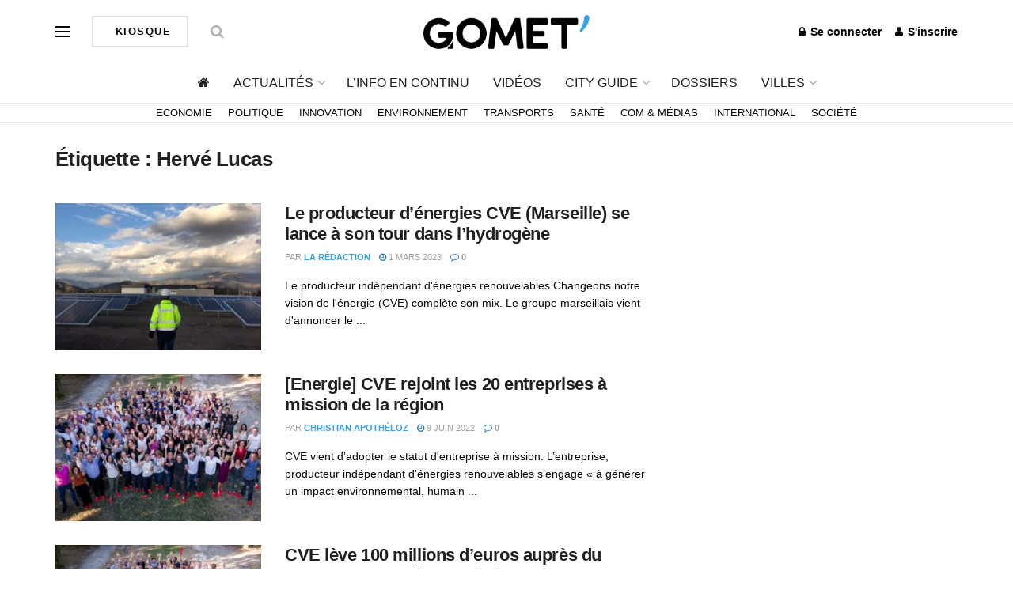

--- FILE ---
content_type: text/html; charset=UTF-8
request_url: https://gomet.net/tag/herve-lucas/
body_size: 28042
content:
<!doctype html> <!--[if lt IE 7]> <html class="no-js lt-ie9 lt-ie8 lt-ie7" lang="fr-FR" prefix="og: https://ogp.me/ns#"> <![endif]--> <!--[if IE 7]>    <html class="no-js lt-ie9 lt-ie8" lang="fr-FR" prefix="og: https://ogp.me/ns#"> <![endif]--> <!--[if IE 8]>    <html class="no-js lt-ie9" lang="fr-FR" prefix="og: https://ogp.me/ns#"> <![endif]--> <!--[if IE 9]>    <html class="no-js lt-ie10" lang="fr-FR" prefix="og: https://ogp.me/ns#"> <![endif]--> <!--[if gt IE 8]><!--> <html class="no-js" lang="fr-FR" prefix="og: https://ogp.me/ns#"> <!--<![endif]--><head><meta http-equiv="Content-Type" content="text/html; charset=UTF-8" /><meta name='viewport' content='width=device-width, initial-scale=1, user-scalable=yes' /><link rel="profile" href="http://gmpg.org/xfn/11" /><link rel="pingback" href="https://gomet.net/xmlrpc.php" /><style>img:is([sizes="auto" i],[sizes^="auto," i]){contain-intrinsic-size:3000px 1500px}</style> <script type="text/javascript">var jnews_ajax_url = '/?ajax-request=jnews'</script> <script type="text/javascript">;window.jnews=window.jnews||{},window.jnews.library=window.jnews.library||{},window.jnews.library=function(){"use strict";var t=this;t.win=window,t.doc=document,t.globalBody=t.doc.getElementsByTagName("body")[0],t.globalBody=t.globalBody?t.globalBody:t.doc,t.win.jnewsDataStorage=t.win.jnewsDataStorage||{_storage:new WeakMap,put:function(t,e,n){this._storage.has(t)||this._storage.set(t,new Map),this._storage.get(t).set(e,n)},get:function(t,e){return this._storage.get(t).get(e)},has:function(t,e){return this._storage.has(t)&&this._storage.get(t).has(e)},remove:function(t,e){var n=this._storage.get(t).delete(e);return 0===!this._storage.get(t).size&&this._storage.delete(t),n}},t.windowWidth=function(){return t.win.innerWidth||t.docEl.clientWidth||t.globalBody.clientWidth},t.windowHeight=function(){return t.win.innerHeight||t.docEl.clientHeight||t.globalBody.clientHeight},t.requestAnimationFrame=t.win.requestAnimationFrame||t.win.webkitRequestAnimationFrame||t.win.mozRequestAnimationFrame||t.win.msRequestAnimationFrame||window.oRequestAnimationFrame||function(t){return setTimeout(t,1e3/60)},t.cancelAnimationFrame=t.win.cancelAnimationFrame||t.win.webkitCancelAnimationFrame||t.win.webkitCancelRequestAnimationFrame||t.win.mozCancelAnimationFrame||t.win.msCancelRequestAnimationFrame||t.win.oCancelRequestAnimationFrame||function(t){clearTimeout(t)},t.classListSupport="classList"in document.createElement("_"),t.hasClass=t.classListSupport?function(t,e){return t.classList.contains(e)}:function(t,e){return t.className.indexOf(e)>=0},t.addClass=t.classListSupport?function(e,n){t.hasClass(e,n)||e.classList.add(n)}:function(e,n){t.hasClass(e,n)||(e.className+=" "+n)},t.removeClass=t.classListSupport?function(e,n){t.hasClass(e,n)&&e.classList.remove(n)}:function(e,n){t.hasClass(e,n)&&(e.className=e.className.replace(n,""))},t.objKeys=function(t){var e=[];for(var n in t)Object.prototype.hasOwnProperty.call(t,n)&&e.push(n);return e},t.isObjectSame=function(t,e){var n=!0;return JSON.stringify(t)!==JSON.stringify(e)&&(n=!1),n},t.extend=function(){for(var t,e,n,i=arguments[0]||{},o=1,a=arguments.length;o<a;o++)if(null!==(t=arguments[o]))for(e in t)i!==(n=t[e])&&void 0!==n&&(i[e]=n);return i},t.dataStorage=t.win.jnewsDataStorage,t.isVisible=function(t){return 0!==t.offsetWidth&&0!==t.offsetHeight||t.getBoundingClientRect().length},t.getHeight=function(t){return t.offsetHeight||t.clientHeight||t.getBoundingClientRect().height},t.getWidth=function(t){return t.offsetWidth||t.clientWidth||t.getBoundingClientRect().width},t.supportsPassive=!1;try{var e=Object.defineProperty({},"passive",{get:function(){t.supportsPassive=!0}});"createEvent"in t.doc?t.win.addEventListener("test",null,e):"fireEvent"in t.doc&&t.win.attachEvent("test",null)}catch(t){}t.passiveOption=!!t.supportsPassive&&{passive:!0},t.addEvents=function(e,n,i){for(var o in n){var a=["touchstart","touchmove"].indexOf(o)>=0&&!i&&t.passiveOption;"createEvent"in t.doc?e.addEventListener(o,n[o],a):"fireEvent"in t.doc&&e.attachEvent("on"+o,n[o])}},t.removeEvents=function(e,n){for(var i in n)"createEvent"in t.doc?e.removeEventListener(i,n[i]):"fireEvent"in t.doc&&e.detachEvent("on"+i,n[i])},t.triggerEvents=function(e,n,i){var o;i=i||{detail:null};return"createEvent"in t.doc?(!(o=t.doc.createEvent("CustomEvent")||new CustomEvent(n)).initCustomEvent||o.initCustomEvent(n,!0,!1,i),void e.dispatchEvent(o)):"fireEvent"in t.doc?((o=t.doc.createEventObject()).eventType=n,void e.fireEvent("on"+o.eventType,o)):void 0},t.getParents=function(e,n){void 0===n&&(n=t.doc);for(var i=[],o=e.parentNode,a=!1;!a;)if(o){var s=o;s.querySelectorAll(n).length?a=!0:(i.push(s),o=s.parentNode)}else i=[],a=!0;return i},t.forEach=function(t,e,n){for(var i=0,o=t.length;i<o;i++)e.call(n,t[i],i)},t.getText=function(t){return t.innerText||t.textContent},t.setText=function(t,e){var n="object"==typeof e?e.innerText||e.textContent:e;t.innerText&&(t.innerText=n),t.textContent&&(t.textContent=n)},t.httpBuildQuery=function(e){return t.objKeys(e).reduce(function e(n){var i=arguments.length>1&&void 0!==arguments[1]?arguments[1]:null;return function(o,a){var s=n[a];a=encodeURIComponent(a);var r=i?"".concat(i,"[").concat(a,"]"):a;return null==s||"function"==typeof s?(o.push("".concat(r,"=")),o):["number","boolean","string"].includes(typeof s)?(o.push("".concat(r,"=").concat(encodeURIComponent(s))),o):(o.push(t.objKeys(s).reduce(e(s,r),[]).join("&")),o)}}(e),[]).join("&")},t.scrollTo=function(e,n,i){function o(t,e,n){this.start=this.position(),this.change=t-this.start,this.currentTime=0,this.increment=20,this.duration=void 0===n?500:n,this.callback=e,this.finish=!1,this.animateScroll()}return Math.easeInOutQuad=function(t,e,n,i){return(t/=i/2)<1?n/2*t*t+e:-n/2*(--t*(t-2)-1)+e},o.prototype.stop=function(){this.finish=!0},o.prototype.move=function(e){t.doc.documentElement.scrollTop=e,t.globalBody.parentNode.scrollTop=e,t.globalBody.scrollTop=e},o.prototype.position=function(){return t.doc.documentElement.scrollTop||t.globalBody.parentNode.scrollTop||t.globalBody.scrollTop},o.prototype.animateScroll=function(){this.currentTime+=this.increment;var e=Math.easeInOutQuad(this.currentTime,this.start,this.change,this.duration);this.move(e),this.currentTime<this.duration&&!this.finish?t.requestAnimationFrame.call(t.win,this.animateScroll.bind(this)):this.callback&&"function"==typeof this.callback&&this.callback()},new o(e,n,i)},t.unwrap=function(e){var n,i=e;t.forEach(e,(function(t,e){n?n+=t:n=t})),i.replaceWith(n)},t.performance={start:function(t){performance.mark(t+"Start")},stop:function(t){performance.mark(t+"End"),performance.measure(t,t+"Start",t+"End")}},t.fps=function(){var e=0,n=0,i=0;!function(){var o=e=0,a=0,s=0,r=document.getElementById("fpsTable"),c=function(e){void 0===document.getElementsByTagName("body")[0]?t.requestAnimationFrame.call(t.win,(function(){c(e)})):document.getElementsByTagName("body")[0].appendChild(e)};null===r&&((r=document.createElement("div")).style.position="fixed",r.style.top="120px",r.style.left="10px",r.style.width="100px",r.style.height="20px",r.style.border="1px solid black",r.style.fontSize="11px",r.style.zIndex="100000",r.style.backgroundColor="white",r.id="fpsTable",c(r));var l=function(){i++,n=Date.now(),(a=(i/(s=(n-e)/1e3)).toPrecision(2))!=o&&(o=a,r.innerHTML=o+"fps"),1<s&&(e=n,i=0),t.requestAnimationFrame.call(t.win,l)};l()}()},t.instr=function(t,e){for(var n=0;n<e.length;n++)if(-1!==t.toLowerCase().indexOf(e[n].toLowerCase()))return!0},t.winLoad=function(e,n){function i(i){if("complete"===t.doc.readyState||"interactive"===t.doc.readyState)return!i||n?setTimeout(e,n||1):e(i),1}i()||t.addEvents(t.win,{load:i})},t.docReady=function(e,n){function i(i){if("complete"===t.doc.readyState||"interactive"===t.doc.readyState)return!i||n?setTimeout(e,n||1):e(i),1}i()||t.addEvents(t.doc,{DOMContentLoaded:i})},t.fireOnce=function(){t.docReady((function(){t.assets=t.assets||[],t.assets.length&&(t.boot(),t.load_assets())}),50)},t.boot=function(){t.length&&t.doc.querySelectorAll("style[media]").forEach((function(t){"not all"==t.getAttribute("media")&&t.removeAttribute("media")}))},t.create_js=function(e,n){var i=t.doc.createElement("script");switch(i.setAttribute("src",e),n){case"defer":i.setAttribute("defer",!0);break;case"async":i.setAttribute("async",!0);break;case"deferasync":i.setAttribute("defer",!0),i.setAttribute("async",!0)}t.globalBody.appendChild(i)},t.load_assets=function(){"object"==typeof t.assets&&t.forEach(t.assets.slice(0),(function(e,n){var i="";e.defer&&(i+="defer"),e.async&&(i+="async"),t.create_js(e.url,i);var o=t.assets.indexOf(e);o>-1&&t.assets.splice(o,1)})),t.assets=jnewsoption.au_scripts=window.jnewsads=[]},t.docReady((function(){t.globalBody=t.globalBody==t.doc?t.doc.getElementsByTagName("body")[0]:t.globalBody,t.globalBody=t.globalBody?t.globalBody:t.doc}))},window.jnews.library=new window.jnews.library;</script> <title>Hervé Lucas - Gomet&#039;</title><style id="rocket-critical-css">:root{--wp-admin-theme-color:#007cba;--wp-admin-theme-color-darker-10:#006ba1;--wp-admin-theme-color-darker-20:#005a87;--wp-admin-border-width-focus:2px}@media (-webkit-min-device-pixel-ratio:2),(min-resolution:192dpi){:root{--wp-admin-border-width-focus:1.5px}}:root{--wp-admin-theme-color:#007cba;--wp-admin-theme-color-darker-10:#006ba1;--wp-admin-theme-color-darker-20:#005a87;--wp-admin-border-width-focus:2px}@media (-webkit-min-device-pixel-ratio:2),(min-resolution:192dpi){:root{--wp-admin-border-width-focus:1.5px}}:root{--wp-admin-theme-color:#007cba;--wp-admin-theme-color-darker-10:#006ba1;--wp-admin-theme-color-darker-20:#005a87;--wp-admin-border-width-focus:2px}@media (-webkit-min-device-pixel-ratio:2),(min-resolution:192dpi){:root{--wp-admin-border-width-focus:1.5px}}:root{--wp-admin-theme-color:#007cba;--wp-admin-theme-color-darker-10:#006ba1;--wp-admin-theme-color-darker-20:#005a87;--wp-admin-border-width-focus:2px}@media (-webkit-min-device-pixel-ratio:2),(min-resolution:192dpi){:root{--wp-admin-border-width-focus:1.5px}}:root{--wp-admin-theme-color:#007cba;--wp-admin-theme-color-darker-10:#006ba1;--wp-admin-theme-color-darker-20:#005a87;--wp-admin-border-width-focus:2px}@media (-webkit-min-device-pixel-ratio:2),(min-resolution:192dpi){:root{--wp-admin-border-width-focus:1.5px}}.vc_row:after,.vc_row:before{content:" ";display:table}.vc_row:after{clear:both}.vc_column_container{width:100%}.vc_row{margin-left:-15px;margin-right:-15px}.vc_col-sm-3{position:relative;min-height:1px;padding-left:15px;padding-right:15px;-webkit-box-sizing:border-box;-moz-box-sizing:border-box;box-sizing:border-box}@media (min-width:768px){.vc_col-sm-3{float:left}.vc_col-sm-3{width:25%}}.wpb_content_element{margin-bottom:35px}.vc_row[data-vc-full-width]{overflow:hidden}.vc_row.vc_row-flex{box-sizing:border-box;display:-webkit-box;display:-webkit-flex;display:-ms-flexbox;display:flex;-webkit-flex-wrap:wrap;-ms-flex-wrap:wrap;flex-wrap:wrap}.vc_row.vc_row-flex::after,.vc_row.vc_row-flex::before{display:none}.vc_row.vc_column-gap-20{margin-left:-25px;margin-right:-25px}.vc_column_container{padding-left:0;padding-right:0}.vc_section{padding-left:15px;padding-right:15px;margin-left:-15px;margin-right:-15px}.vc_section[data-vc-full-width]{overflow:hidden}.vc_section[data-vc-full-width]>.vc_row{margin-left:0;margin-right:0}.vc_section.vc_section-flex{box-sizing:border-box;display:-webkit-box;display:-webkit-flex;display:-ms-flexbox;display:flex;-ms-flex-flow:column nowrap;flex-flow:column nowrap}.vc_section.vc_section-flex::after,.vc_section.vc_section-flex::before{display:none}.vc_section.vc_section-o-content-top{-webkit-box-pack:start;-ms-flex-pack:start;justify-content:flex-start}.vc_section.vc_section-o-content-top::after{content:'';width:100%;height:0;overflow:hidden;visibility:hidden;display:block}.vc_separator .vc_sep_holder{height:1px;position:relative;-webkit-box-flex:1;-webkit-flex:1 1 auto;-ms-flex:1 1 auto;flex:1 1 auto;min-width:10%}.vc_separator .vc_sep_holder .vc_sep_line{height:1px;border-top:1px solid #ebebeb;display:block;position:relative;top:1px;width:100%}.vc_separator.vc_separator_no_text:not(.vc_sep_shadow) .vc_sep_holder_r{display:none}.vc_separator.vc_sep_color_white .vc_sep_line{border-color:#fff}@font-face{font-family:FontAwesome;src:url(https://gomet.net/wp-content/themes/jnews/assets/dist/font/fontawesome-webfont.eot);src:url(https://gomet.net/wp-content/themes/jnews/assets/dist/font/fontawesome-webfont.eot?#iefix&v=4.7.0) format("embedded-opentype"),url(https://gomet.net/wp-content/themes/jnews/assets/dist/font/fontawesome-webfont.woff2) format("woff2"),url(https://gomet.net/wp-content/themes/jnews/assets/dist/font/fontawesome-webfont.woff) format("woff"),url(https://gomet.net/wp-content/themes/jnews/assets/dist/font/fontawesome-webfont.ttf) format("truetype"),url(https://gomet.net/wp-content/themes/jnews/assets/dist/font/fontawesome-webfont.svg#fontawesomeregular) format("svg");font-weight:400;font-style:normal;font-display:swap}.fa{display:inline-block;font:normal normal normal 14px/1 FontAwesome;font-size:inherit;text-rendering:auto;-webkit-font-smoothing:antialiased;-moz-osx-font-smoothing:grayscale}.fa-search:before{content:"\F002"}.fa-user:before{content:"\F007"}.fa-home:before{content:"\F015"}.fa-clock-o:before{content:"\F017"}.fa-lock:before{content:"\F023"}.fa-shopping-cart:before{content:"\F07A"}.fa-twitter:before{content:"\F099"}.fa-facebook:before{content:"\F09A"}.fa-bars:before{content:"\F0C9"}.fa-linkedin:before{content:"\F0E1"}.fa-comment-o:before{content:"\F0E5"}.fa-angle-up:before{content:"\F106"}.fa-youtube-play:before{content:"\F16A"}@font-face{font-family:jegicon;src:url(https://gomet.net/wp-content/themes/jnews/assets/dist/font/jegicon.eot);src:url(https://gomet.net/wp-content/themes/jnews/assets/dist/font/jegicon.eot?#iefix) format("embedded-opentype"),url(https://gomet.net/wp-content/themes/jnews/assets/dist/font/jegicon.woff) format("woff"),url(https://gomet.net/wp-content/themes/jnews/assets/dist/font/jegicon.ttf) format("truetype"),url(https://gomet.net/wp-content/themes/jnews/assets/dist/font/jegicon.svg#jegicon) format("svg");font-weight:400;font-style:normal;font-display:swap}[class^=jegicon-]:before{font-family:jegicon!important;font-style:normal!important;font-weight:400!important;font-variant:normal!important;text-transform:none!important;speak:none;line-height:1;-webkit-font-smoothing:antialiased;-moz-osx-font-smoothing:grayscale}.jegicon-cross:before{content:"d"}.mfp-hide{display:none!important}button::-moz-focus-inner{padding:0;border:0}a,article,body,div,form,h1,h2,h3,html,i,img,label,li,p,section,span,ul{margin:0;padding:0;border:0;font-size:100%;font:inherit;vertical-align:baseline}article,section{display:block}body{line-height:1}ul{list-style:none}body{color:#53585c;background:#fff;font-family:Helvetica Neue,Helvetica,Roboto,Arial,sans-serif;font-size:14px;line-height:1.6em;-webkit-font-smoothing:antialiased;-moz-osx-font-smoothing:grayscale;overflow-anchor:none}body,html{height:100%;margin:0}::-webkit-selection{background:#fde69a;color:#212121;text-shadow:none}a{color:#f70d28;text-decoration:none}img{vertical-align:middle}img{max-width:100%;-ms-interpolation-mode:bicubic;height:auto}button,input,label{font:inherit}[class*=jeg_] .fa{font-family:FontAwesome}.clearfix:after,.container:after,.jeg_postblock:after,.row:after{content:"";display:table;clear:both}h1,h2,h3{color:#212121;text-rendering:optimizeLegibility}h1{font-size:2.25em;margin:.67em 0 .5em;line-height:1.25;letter-spacing:-.02em}h2{font-size:1.953em;margin:.83em 0 .5em;line-height:1.35}h3{font-size:1.563em;margin:1em 0 .5em;line-height:1.4}i{font-style:italic}p{margin:0 0 1.75em;text-rendering:optimizeLegibility}.jeg_vc_content .vc_row,.jeg_vc_content .vc_row[data-vc-full-width=true]>.jeg-vc-wrapper{margin-left:auto;margin-right:auto}.jeg_vc_content .vc_row[data-vc-full-width=true]{left:0!important;width:auto!important;padding-left:0!important;padding-right:0!important}@media (max-width:767px){.container{width:98%;width:calc(100% - 10px)}}@media (max-width:479px){.container{width:100%}}@media (min-width:768px){.container{max-width:750px}}@media (min-width:992px){.container{max-width:970px}}@media (min-width:1200px){.container{max-width:1170px}}.container,.vc_column_container{padding-right:15px;padding-left:15px;margin-right:auto;margin-left:auto}.row{margin-right:-15px;margin-left:-15px}.col-sm-4,.col-sm-8{position:relative;min-height:1px;padding-right:15px;padding-left:15px}@media (min-width:767px){.col-sm-4,.col-sm-8{float:left}.col-sm-8{width:66.66666667%}.col-sm-4{width:33.33333333%}.vc_col-sm-3{float:left}.vc_col-sm-3{width:25%}}*,:after,:before{box-sizing:border-box}.jeg_viewport{position:relative}.jeg_container{width:auto;margin:0 auto;padding:0}.jeg_content{background:#fff}.jeg_content{padding:30px 0 40px}.jeg_sidebar{padding-left:30px}.theiaStickySidebar{-webkit-backface-visibility:hidden}input:not([type=submit]){display:inline-block;background:#fff;border:1px solid #e0e0e0;border-radius:0;padding:7px 14px;height:40px;outline:none;font-size:14px;font-weight:300;margin:0;width:100%;max-width:100%;box-shadow:none}input[type=checkbox]{width:auto;height:auto;line-height:inherit;display:inline}.btn,.button,input[type=submit]{border:none;border-radius:0;background:#f70d28;color:#fff;padding:0 20px;line-height:40px;height:40px;display:inline-block;text-transform:uppercase;font-size:13px;font-weight:700;letter-spacing:1px;outline:0;-webkit-appearance:none}.jeg_header{position:relative}.jeg_header .container{height:100%}.jeg_nav_row{position:relative;-js-display:flex;display:-ms-flexbox;display:flex;-ms-flex-flow:row nowrap;flex-flow:row nowrap;-ms-flex-align:center;align-items:center;-ms-flex-pack:justify;justify-content:space-between;height:100%}.jeg_nav_grow{-webkit-box-flex:1;-ms-flex:1;flex:1}.jeg_nav_normal{-webkit-box-flex:0 0 auto;-ms-flex:0 0 auto;flex:0 0 auto}.item_wrap{width:100%;display:inline-block;display:-ms-flexbox;display:flex;-ms-flex-flow:row wrap;flex-flow:row wrap;-ms-flex-align:center;align-items:center}.jeg_nav_left{margin-right:auto}.jeg_nav_right{margin-left:auto}.jeg_nav_center{margin:0 auto}.jeg_nav_alignleft{justify-content:flex-start}.jeg_nav_alignright{justify-content:flex-end}.jeg_nav_aligncenter{justify-content:center}.jeg_midbar{background-color:#fff;height:140px;position:relative;z-index:10;border-bottom:0 solid #e8e8e8}.jeg_midbar .jeg_nav_item{padding:0 14px}.jeg_navbar{background:#fff;position:relative;border-top:0 solid #e8e8e8;border-bottom:1px solid #e8e8e8;line-height:50px;z-index:9;box-sizing:content-box}.jeg_navbar:first-child{z-index:10}.jeg_navbar .jeg_nav_item{padding:0 14px}.jeg_nav_item:first-child{padding-left:0}.jeg_nav_item:last-child{padding-right:0}.jeg_logo{position:relative}.site-title{margin:0;padding:0;line-height:1;font-size:60px;letter-spacing:-.02em}.jeg_mobile_logo .site-title{font-size:34px}.site-title a{display:block;color:#212121}.jeg_logo img{height:auto;image-rendering:optimizeQuality;display:block}.jeg_nav_left .jeg_logo{margin-right:7px}.btn.outline{color:inherit;letter-spacing:1.5px;line-height:36px;height:auto;background:transparent;border:2px solid #e0e0e0}.btn .fa{margin-right:2px;font-size:14px}.jeg_nav_account{position:relative}.jeg_accountlink{float:left}.jeg_accountlink:last-child{padding-right:0}.jeg_accountlink li{position:static!important}.jeg_accountlink li .fa{margin-right:2px}.jeg_nav_icon{display:-webkit-box;display:-ms-flexbox;display:flex;-webkit-box-align:center;-ms-flex-align:center;align-items:center}.jeg_nav_icon .jeg_mobile_toggle{color:#212121;display:block;position:relative;width:18px;height:14px}.jeg_nav_icon .jeg_mobile_toggle span{position:absolute;width:100%;height:2px;left:0;border-top:2px solid}.jeg_nav_icon .jeg_mobile_toggle span:first-child{top:0}.jeg_nav_icon .jeg_mobile_toggle span:nth-child(2){top:50%;margin-top:-1px}.jeg_nav_icon .jeg_mobile_toggle span:nth-child(3){bottom:0}.jeg_search_wrapper{position:relative}.jeg_search_wrapper .jeg_search_form{display:block;position:relative;line-height:normal;min-width:60%}.jeg_search_toggle{color:#212121;display:block;text-align:center}.jeg_midbar .jeg_search_toggle{font-size:18px;min-width:16px;line-height:50px}.jeg_search_wrapper .jeg_search_input{width:100%;vertical-align:middle;height:40px;padding:.5em 30px .5em 14px}.jeg_search_wrapper .jeg_search_button{color:#212121;background:transparent;border:0;font-size:14px;outline:none;position:absolute;height:auto;min-height:unset;line-height:normal;top:0;bottom:0;right:0;padding:0 10px}.jeg_search_no_expand .jeg_search_toggle{display:none}.jeg_search_no_expand.round .jeg_search_input{border-radius:33px;padding:.5em 15px}.jeg_search_no_expand.round .jeg_search_button{padding-right:12px}.jeg_midbar .jeg_search_wrapper .jeg_search_button{padding-right:15px}.jeg_search_popup_expand .jeg_search_form{display:block;opacity:0;visibility:hidden;position:absolute;top:100%;right:-4px;text-align:center;width:325px;background:#fff;border:1px solid #eee;padding:0;height:0;z-index:12;box-shadow:0 1px 4px rgba(0,0,0,.09)}.jeg_search_popup_expand .jeg_search_form:before{border-color:transparent transparent #fff;border-style:solid;border-width:0 8px 8px;content:"";right:16px;position:absolute;top:-8px;z-index:98}.jeg_search_popup_expand .jeg_search_form:after{border-color:transparent transparent #eaeaea;border-style:solid;border-width:0 9px 9px;content:"";right:15px;position:absolute;top:-9px;z-index:97}.jeg_search_popup_expand .jeg_search_input{width:100%;box-shadow:inset 0 0 15px 0 rgba(0,0,0,.08)}.jeg_search_popup_expand .jeg_search_button{color:#888;position:absolute;top:0;bottom:0;right:20px}.jeg_midbar .jeg_search_popup_expand:last-child .jeg_search_form,.jeg_midbar .jeg_search_popup_expand:last-child .jeg_search_result{right:-18px}.jeg_midbar .jeg_search_popup_expand .jeg_search_form:before{right:17px}.jeg_midbar .jeg_search_popup_expand .jeg_search_form:after{right:16px}.jeg_midbar .jeg_nav_left .jeg_search_popup_expand .jeg_search_form,.jeg_midbar .jeg_nav_left .jeg_search_popup_expand .jeg_search_result{right:auto;left:-4px}.jeg_midbar .jeg_nav_left .jeg_search_popup_expand .jeg_search_form:before{right:auto;left:16px}.jeg_midbar .jeg_nav_left .jeg_search_popup_expand .jeg_search_form:after{right:auto;left:15px}.jeg_nav_left .jeg_search_popup_expand .jeg_search_form,.jeg_nav_left .jeg_search_popup_expand .jeg_search_result{right:auto;left:0}.jeg_search_hide{display:none}.jeg_search_result{opacity:0;visibility:hidden;position:absolute;top:100%;right:-4px;width:325px;background:#fff;border:1px solid #eee;padding:0;height:0;line-height:1;z-index:9;box-shadow:0 1px 4px rgba(0,0,0,.09)}.jeg_header .jeg_search_result{z-index:10}.jeg_nav_left .jeg_search_result{right:auto;left:0}.jeg_search_no_expand .jeg_search_result{margin-top:0;opacity:1;visibility:visible;height:auto;min-width:100%;right:0}.jeg_search_result.with_result .search-all-button{overflow:hidden}.jeg_search_result .search-link{display:none;text-align:center;font-size:12px;padding:12px 15px;border-top:1px solid #eee}.jeg_search_result .search-link .fa{margin-right:5px}.jeg_search_result.with_result .search-all-button{display:block}.jeg_popup{position:relative;background:#fff;padding:35px;width:auto;max-width:380px;margin:20px auto}.jeg_popupform{text-align:center}.jeg_popupform .input_field{margin-bottom:1em}.jeg_popupform h3{font-size:22px;font-weight:700;margin-bottom:.5em}.jeg_popupform input:not([type=submit]){font-size:16px;height:48px;border-radius:3px;text-align:center}.jeg_popupform .button{font-size:16px;height:48px;border-radius:3px;text-transform:none;letter-spacing:normal;width:100%}.jeg_popupform .input_field.remember_me{text-align:left;margin:25px 0}.jeg_popupform .input_field.remember_me input[type=checkbox]{height:auto}.bottom_links{font-size:13px;text-align:left;color:#a0a0a0}.bottom_links .jeg_popuplink{float:right;font-weight:700}.bottom_links .forgot{float:left;color:#a0a0a0;font-weight:400}.jeg_menu>li{position:relative;float:left;text-align:left;padding-right:1.2em}.jeg_menu>li:last-child{padding-right:0}.jeg_midbar .jeg_menu:not(.jeg_main_menu)>li>a,.jeg_navbar .jeg_menu:not(.jeg_main_menu)>li>a{color:#212121;font-weight:bolder;line-height:50px}.jeg_menu li li{position:relative;line-height:20px}.jeg_menu li>ul{background:#fff;position:absolute;display:none;top:100%;left:0;min-width:15em;text-align:left;z-index:11;white-space:nowrap;box-shadow:0 0 2px rgba(0,0,0,.1),0 20px 40px rgba(0,0,0,.18)}.jeg_menu li>ul li a{padding:8px 16px;font-size:13px;color:#7b7b7b;border-bottom:1px solid #eee}.jeg_menu li>ul>li:last-child>a{border-bottom:0}.sf-arrows .sf-with-ul:after{color:#a0a0a0;content:"\F107";display:inline-block;margin-left:5px;margin-right:-3px;font:normal normal normal 12px/1 FontAwesome;font-size:inherit;text-rendering:auto;-webkit-font-smoothing:antialiased;-moz-osx-font-smoothing:grayscale}.jeg_menu a{display:block}.jeg_menu a{position:relative}.jeg_main_menu>li{margin:0;padding:0;list-style:none;float:left}.jeg_main_menu>li>a{color:#212121;display:block;position:relative;padding:0 16px;margin:0;font-size:1em;font-weight:700;line-height:50px;text-transform:uppercase;white-space:nowrap}.jeg_menu_style_1>li{padding-right:22px;line-height:50px}.jeg_menu_style_1>li:last-child{padding-right:0}.jeg_menu_style_1>li>a{display:inline-block;padding:6px 0;margin:0;line-height:normal}.jeg_menu_style_1>li>a:before{content:"";position:absolute;bottom:0;width:0;height:2px;background:#f70d28;opacity:0}.jeg_navbar_mobile_wrapper,.jeg_navbar_mobile_wrapper .sticky_blankspace{display:none}.jeg_stickybar{position:fixed;top:0;left:auto;width:100%;z-index:9997;margin:0 auto;opacity:0;visibility:hidden}.jeg_stickybar[data-mode=fixed]{-webkit-transform:translate3d(0,-130%,0);transform:translate3d(0,-130%,0)}.jeg_stickybar .jeg_logo img{width:auto;max-height:36px}.widget_nav_menu a{position:relative}.jeg_navbar_mobile{display:none;position:relative;background:#fff;box-shadow:0 2px 6px rgba(0,0,0,.1);top:0;transform:translateZ(0)}.jeg_navbar_mobile .container{width:100%;height:100%}.jeg_mobile_bottombar{border-style:solid;height:60px;line-height:60px}.jeg_mobile_bottombar .jeg_nav_item{padding:0 10px}.jeg_navbar_mobile .jeg_nav_left .jeg_nav_item:first-child{padding-left:0}.jeg_navbar_mobile .jeg_nav_right .jeg_nav_item:last-child{padding-right:0}.jeg_navbar_mobile .jeg_search_toggle,.jeg_navbar_mobile .toggle_btn{color:#212121;font-size:22px;display:block}.jeg_mobile_logo a{display:block}.jeg_mobile_logo img{width:auto;max-height:40px;display:block}.jeg_aside_copyright{font-size:11px;color:#757575;letter-spacing:.5px}.jeg_aside_copyright a{color:inherit;border-bottom:1px solid #aaa}.jeg_aside_copyright p{margin-bottom:1.2em}.jeg_aside_copyright p:last-child{margin-bottom:0}.jeg_navbar_mobile .jeg_search_wrapper{position:static}.jeg_navbar_mobile .jeg_search_popup_expand{float:none}.jeg_navbar_mobile .jeg_search_popup_expand .jeg_search_form:after,.jeg_navbar_mobile .jeg_search_popup_expand .jeg_search_form:before{display:none!important}.jeg_navbar_mobile .jeg_search_popup_expand .jeg_search_form{width:auto;border-left:0;border-right:0;left:-15px!important;right:-15px!important;padding:20px;-webkit-transform:none;transform:none}.jeg_navbar_mobile .jeg_search_popup_expand .jeg_search_result{margin-top:84px;width:auto;left:-15px!important;right:-15px!important;border:0}.jeg_navbar_mobile .jeg_search_form .jeg_search_button{font-size:18px}.jeg_navbar_mobile .jeg_search_wrapper .jeg_search_input{font-size:18px;padding:.5em 40px .5em 15px;height:42px}.jeg_mobile_wrapper .jeg_search_no_expand .jeg_search_input{box-shadow:inset 0 2px 2px rgba(0,0,0,.05)}.jeg_mobile_wrapper .jeg_search_result{width:100%;border-left:0;border-right:0;right:0}.jeg_bg_overlay{content:"";display:block;position:fixed;width:100%;top:0;bottom:0;background:#000;background:linear-gradient(180deg,#000,#434343);opacity:0;z-index:9998;visibility:hidden}.jeg_mobile_wrapper{opacity:0;display:block;position:fixed;top:0;left:0;background:#fff;width:320px;height:100%;overflow-x:hidden;overflow-y:auto;z-index:9999;-webkit-transform:translate3d(-100%,0,0);transform:translate3d(-100%,0,0)}.jeg_menu_close{position:fixed;top:15px;right:15px;padding:0;font-size:16px;color:#fff;opacity:0;visibility:hidden;-webkit-transform:rotate(-90deg);transform:rotate(-90deg);z-index:9999}@media only screen and (min-width:1023px){.jeg_menu_close{font-size:20px;padding:20px}}.jeg_mobile_wrapper .nav_wrap{min-height:100%;display:flex;flex-direction:column;position:relative}.jeg_mobile_wrapper .nav_wrap:before{content:"";position:absolute;top:0;left:0;right:0;bottom:0;min-height:100%;z-index:-1}.jeg_mobile_wrapper .item_main{flex:1}.jeg_mobile_wrapper .item_bottom{-webkit-box-pack:end;-ms-flex-pack:end;justify-content:flex-end}.jeg_aside_item{display:block;padding:20px;border-bottom:1px solid #eee}.item_bottom .jeg_aside_item{padding:10px 20px;border-bottom:0}.item_bottom .jeg_aside_item:first-child{padding-top:20px}.item_bottom .jeg_aside_item:last-child{padding-bottom:20px}.jeg_aside_item:last-child{border-bottom:0}.jeg_aside_item:after{content:"";display:table;clear:both}.jeg_mobile_profile{position:relative}.jeg_mobile_profile:first-child{padding-top:30px}.jeg_mobile_profile .jeg_accountlink{float:none}.jeg_mobile_profile .jeg_accountlink li:not(:last-child){margin-right:15px;float:left}.jeg_mobile_profile .jeg_accountlink li a{line-height:30px;text-transform:uppercase;font-weight:700;font-size:14px}.jeg_navbar_mobile_wrapper{position:relative;z-index:9}.jeg_mobile_menu li a{color:#212121;margin-bottom:15px;display:block;font-size:18px;line-height:1.444em;font-weight:700;position:relative}.jeg_mobile_menu ul{padding-bottom:10px}.jeg_mobile_menu ul li a{color:#757575;font-size:15px;font-weight:400;margin-bottom:12px;padding-bottom:5px;border-bottom:1px solid #eee}.jeg_mobile_menu.sf-arrows .sf-with-ul:after{font-size:14px;position:absolute;right:15px;top:50%;margin-top:-6px;width:auto;text-align:center;content:"f";font-family:jegicon;-webkit-font-smoothing:antialiased;-moz-osx-font-smoothing:grayscale}.jeg_pl_md_2{margin-bottom:30px;overflow:hidden}.jeg_pl_md_2 .jeg_thumb{width:260px}.jeg_pl_md_2 .jeg_thumb{float:left;margin-right:30px}.jeg_pl_md_2 .jeg_postblock_content{overflow:hidden}.jeg_pl_md_2 .jeg_post_title{font-size:22px;font-weight:700;line-height:1.4em;margin:0 0 5px}.jeg_postblock{margin-bottom:20px;position:relative}.jeg_post_title{letter-spacing:-.02em}.jeg_post_title a{color:#212121}.jeg_post_excerpt{font-size:14px;line-height:1.6;margin-top:1em}.jeg_post_excerpt p{margin-bottom:1em}.jeg_post_excerpt p:last-of-type{margin-bottom:0}.jeg_post_meta{font-size:11px;text-transform:uppercase;color:#a0a0a0}.jeg_post_meta a{color:inherit;font-weight:700}.jeg_meta_date a{font-weight:400}.jeg_meta_author a{color:#f70d28}.jeg_post_meta .fa{color:#2e9fff}.jeg_post_meta>div{display:inline-block}.jeg_post_meta>div:not(:last-of-type){margin-right:1em}.jeg_thumb,.thumbnail-container{position:relative;overflow:hidden;z-index:0}.thumbnail-container{display:block;height:0;background:#f7f7f7;background-position:50%;background-size:cover}.thumbnail-container>img{position:absolute;top:0;bottom:0;left:0;width:100%;min-height:100%;color:#a0a0a0;z-index:-1}.size-715{padding-bottom:71.5%}.thumbnail-container.animate-lazy>img{opacity:0}.thumbnail-container:after{content:"";opacity:1;background:#f7f7f7 url(https://gomet.net/wp-content/themes/jnews/assets/dist/image/preloader.gif);background-position:50%;background-size:cover;position:absolute;height:100%;top:0;left:0;right:0;bottom:0;z-index:-2}.lazyloaded{opacity:1!important}.jeg_postblock_3{margin-bottom:10px}.jeg_ad{text-align:center}.jnews_header_top_ads{position:relative;background:#f5f5f5;z-index:9999}.widget{margin-bottom:40px}.widget_nav_menu li{margin:0;list-style:none;color:#a0a0a0;border-top:1px solid #eee;position:relative;line-height:1.8em;padding:6px 0}.widget_nav_menu .menu>li:first-child{border-top:0;padding-top:0}.widget_nav_menu li a{color:#212121;display:inline-block;font-weight:700}.widget_nav_menu li ul{padding-top:6px}.widget_nav_menu li li{font-size:12px;padding:3px 0 3px 20px;border-style:dotted}.jeg_footer .widget_nav_menu li{border:0;line-height:normal;padding:0 0 10px}.jeg_footer .widget h2{color:#f70d28;font-size:16px;font-weight:700;margin:0 0 20px}.jeg_footer .widget{margin-bottom:30px}.jeg_footer .widget:last-of-type{margin-bottom:0}.jeg_footer h2{margin-top:0}.jscroll-to-top{position:fixed;right:30px;bottom:30px;-webkit-backface-visibility:hidden;visibility:hidden;opacity:0;-webkit-transform:translate3d(0,30px,0);transform:translate3d(0,30px,0);z-index:11}.jscroll-to-top>a{color:#a0a0a0;font-size:30px;display:block;width:46px;border-radius:5px;height:46px;line-height:44px;background:hsla(0,0%,71%,.15);border:1px solid rgba(0,0,0,.11);box-shadow:inset 0 0 0 1px hsla(0,0%,100%,.1),0 2px 6px rgba(0,0,0,.1);text-align:center;opacity:.8}@media only screen and (max-width:1024px){.jscroll-to-top{bottom:50px}}.jeg_footer_custom .jeg_content{padding:0}.jeg_footer_custom .wpb_content_element:last-child{margin-bottom:0}.wpb_row{margin-bottom:0}.wpb_content_element{margin-bottom:30px}.vc_row.vc_row-flex>.jeg-vc-wrapper{width:100%;box-sizing:border-box;display:flex;-ms-flex-wrap:wrap;flex-wrap:wrap}.vc_row.vc_row-flex>.jeg-vc-wrapper>.vc_column_container{display:-webkit-box;display:-ms-flexbox;display:flex}.vc_row.vc_row-flex .jeg-vc-wrapper>.vc_column_container>.jeg_wrapper{display:-webkit-box;display:-ms-flexbox;-webkit-box-orient:vertical;-webkit-box-direction:normal}.vc_row.vc_row-flex .jeg-vc-wrapper>.vc_column_container>.jeg_wrapper{-webkit-box-flex:1;-ms-flex-positive:1;flex-grow:1;display:flex;-ms-flex-direction:column;flex-direction:column;z-index:1}.vc_row.vc_row-o-content-top>.jeg-vc-wrapper>.vc_column_container>.jeg_wrapper{-webkit-box-pack:start;-ms-flex-pack:start;justify-content:flex-start}.vc_row.vc_row-o-content-top:not(.vc_row-o-equal-height)>.jeg-vc-wrapper>.vc_column_container{-webkit-box-align:start;-ms-flex-align:start;align-items:flex-start}@media (-ms-high-contrast:active),(-ms-high-contrast:none){.vc_row.vc_row-flex .jeg-vc-wrapper>.vc_column_container>.jeg_wrapper>*{min-height:1em}}.g-recaptcha{margin-bottom:15px}.jeg_archive_header{margin-bottom:40px}.jeg_archive_title{font-weight:700;font-size:26px;margin:0 0 15px}.jeg_block_container{display:block;height:100%;position:relative;z-index:1;overflow:hidden}@media only screen and (max-width:1024px){.jeg_header{display:none}.jeg_navbar_mobile,.jeg_navbar_mobile_wrapper{display:block}.jeg_navbar_mobile_wrapper{display:block}.jeg_sidebar{padding:0 15px!important}}@media only screen and (max-width:767px){.jeg_content{padding:20px 0 30px}.jeg_postblock{margin-bottom:10px}.jeg_archive_header{margin-bottom:25px}.jeg_sidebar .widget{margin-bottom:30px}}@media only screen and (max-width:480px){.jeg_postblock{margin-bottom:20px}.jeg_archive_title{font-size:20px;line-height:1.3}}@media only screen and (max-width:320px){.jeg_mobile_wrapper{width:275px}.jeg_mobile_menu li a{font-size:16px;margin-bottom:12px}.jeg_navbar_mobile .jeg_search_wrapper .jeg_search_input{font-size:16px;padding:.5em 35px .5em 12px;height:38px}.jeg_navbar_mobile .jeg_search_popup_expand .jeg_search_result{margin-top:80px}.jeg_navbar_mobile .jeg_search_form .jeg_search_button{font-size:16px}}@media only screen and (max-width:1024px){.jeg_pl_md_2 .jeg_post_title{font-size:16px}.jeg_pl_md_2 .jeg_thumb{width:200px}}@media only screen and (min-width:768px) and (max-width:1023px){.jeg_post_meta{font-size:10px}.jeg_post_excerpt{font-size:12px}.jeg_pl_md_2 .jeg_post_title{font-size:14px}}@media only screen and (max-width:480px){.jeg_post_meta{font-size:10px;text-rendering:auto}.jeg_post_excerpt{margin-top:5px}.jeg_pl_md_2{margin-bottom:15px}.jeg_pl_md_2 .jeg_post_title{font-size:15px;font-weight:400}.jeg_pl_md_2 .jeg_thumb{width:100px}.jeg_pl_md_2 .jeg_thumb{margin-right:10px}.jeg_postblock_3 .jeg_post_excerpt{display:none}}@media only screen and (max-width:320px){.jeg_pl_md_2 .jeg_post_title{font-size:1em}.jeg_pl_md_2 .jeg_thumb{width:80px}.jeg_pl_md_2 .jeg_meta_author{display:none}}.jeg_post_title{line-height:1.2!important}.wcp_subscription_page .wcp_subscription_cards>.jeg-vc-wrapper>.wp-block-column .price>.wpb_wrapper .from{-ms-grid-row:1;-ms-grid-column:1;-ms-grid-column-span:2;grid-area:from;height:20px}.wcp_subscription_page .wcp_subscription_cards>.jeg-vc-wrapper>.wp-block-column .price>.wpb_wrapper .number{-ms-grid-row:2;-ms-grid-row-span:2;-ms-grid-column:1;grid-area:number;height:40px}.wcp_subscription_page .wcp_subscription_cards>.jeg-vc-wrapper>.wp-block-column .price>.wpb_wrapper .by_month{-ms-grid-row:2;-ms-grid-column:2;grid-area:by_month;height:20px}.wcp_subscription_page .wcp_subscription_cards>.jeg-vc-wrapper>.wp-block-column .price>.wpb_wrapper .by_year{-ms-grid-row:3;-ms-grid-column:2;grid-area:by_year;height:30px}.jeg_header_wrapper .jeg_nav_left{-webkit-box-flex:1;-ms-flex:1 1 0px;flex:1 1 0}.jeg_header_wrapper .jeg_nav_center{-webkit-box-flex:1;-ms-flex:1 1 auto;flex:1 1 auto}.jeg_header_wrapper .jeg_nav_right{-webkit-box-flex:1;-ms-flex:1 1 0px;flex:1 1 0}.jeg_header .jeg_menu.jeg_main_menu>li{padding:0 15px}.jeg_header .jeg_menu.jeg_main_menu>li>a{font-weight:500;font-size:16px}.jeg_header .jeg_logo img{height:70px}.jeg_navbar_mobile_wrapper .jeg_mobile_logo img{max-height:30px}.wcp_submenu{border-bottom:1px solid #e5e9ea}@media only screen and (max-width:400px){.wcp_submenu{display:none}}.wcp_submenu ul{text-align:center}.wcp_submenu ul li{display:inline-block;margin:0 10px;padding:0}.wcp_submenu ul li a{font-weight:500;text-transform:uppercase;font-size:0.9em;color:#03090d}.top-footer{background:#03090d;width:100%}.top-footer .container{display:-ms-grid;display:grid;-ms-grid-columns:(1fr)[2];grid-template-columns:repeat(2,1fr);-webkit-box-align:center;-ms-flex-align:center;align-items:center}@media only screen and (max-width:400px){.top-footer .container{display:block}}.top-footer .container .logo{height:100px}@media only screen and (max-width:400px){.top-footer .container .logo{height:auto}}.top-footer .container .logo img{margin:30px 0;height:40px}@media only screen and (max-width:400px){.top-footer .container .logo img{margin:20px 0;height:30px}}.top-footer .container .description p{font-size:24px;font-weight:700;color:#ffffff;text-align:right;margin:0}@media only screen and (max-width:400px){.top-footer .container .description p{margin:0 0 20px;text-align:left}}.footer-holder .jeg_content{background:#0e3144}@media only screen and (max-width:400px){.footer-holder .jeg_content .vc_section{margin-right:0}}.footer-holder .jeg_content .widget h2{font-size:21px;font-weight:700;color:#ffffff}.footer-holder .jeg_content .widget h2::after{content:"";width:20px;height:2px;background:#37a0e6;background-color:#37a0e6;display:block;position:relative;bottom:-2px}.footer-holder .jeg_content .widget a{font-weight:400}.footer-holder .jeg_content .widget a .fa{margin-right:5px}.footer-holder .jeg_content .widget-gomet-premium .widget h2::after{background:#ffcf0f;background-color:#ffcf0f}</style><meta name="robots" content="follow, noindex"/><meta property="og:locale" content="fr_FR" /><meta property="og:type" content="article" /><meta property="og:title" content="Hervé Lucas - Gomet&#039;" /><meta property="og:url" content="https://gomet.net/tag/herve-lucas/" /><meta property="og:site_name" content="Gomet" /><meta name="twitter:card" content="summary_large_image" /><meta name="twitter:title" content="Hervé Lucas - Gomet&#039;" /><meta name="twitter:label1" content="Articles" /><meta name="twitter:data1" content="3" /> <script type="application/ld+json" class="rank-math-schema">{"@context":"https://schema.org","@graph":[{"@type":"Organization","@id":"https://gomet.net/#organization","name":"Gomet"},{"@type":"WebSite","@id":"https://gomet.net/#website","url":"https://gomet.net","name":"Gomet","publisher":{"@id":"https://gomet.net/#organization"},"inLanguage":"fr-FR"},{"@type":"CollectionPage","@id":"https://gomet.net/tag/herve-lucas/#webpage","url":"https://gomet.net/tag/herve-lucas/","name":"Herv\u00e9 Lucas - Gomet&#039;","isPartOf":{"@id":"https://gomet.net/#website"},"inLanguage":"fr-FR"}]}</script> <link rel='dns-prefetch' href='//www.googletagmanager.com' /><link rel='dns-prefetch' href='//mk0gomet3vhlwol4683.kinstacdn.com' /><link rel='dns-prefetch' href='//google-analytics.com' /><link rel='dns-prefetch' href='//platform.twitter.com' /><link rel='dns-prefetch' href='//cdn.syndication.twimg.com' /><link rel='dns-prefetch' href='//abs.twimg.com' /><link rel='dns-prefetch' href='//pbs.twimg.com' /><link rel='dns-prefetch' href='//pagead2.googlesyndication.com' /><link href='https://fonts.gstatic.com' crossorigin rel='preconnect' /><link rel="alternate" type="application/rss+xml" title="Gomet&#039; &raquo; Flux" href="https://gomet.net/feed/" /><link rel="alternate" type="application/rss+xml" title="Gomet&#039; &raquo; Flux des commentaires" href="https://gomet.net/comments/feed/" /><link rel="alternate" type="application/rss+xml" title="Gomet&#039; &raquo; Flux de l’étiquette Hervé Lucas" href="https://gomet.net/tag/herve-lucas/feed/" /> <script type="text/javascript">/* <![CDATA[ */ window._wpemojiSettings = {"baseUrl":"https:\/\/s.w.org\/images\/core\/emoji\/16.0.1\/72x72\/","ext":".png","svgUrl":"https:\/\/s.w.org\/images\/core\/emoji\/16.0.1\/svg\/","svgExt":".svg","source":{"concatemoji":"https:\/\/gomet.net\/wp-includes\/js\/wp-emoji-release.min.js?ver=6.8.3"}};
/*! This file is auto-generated */
!function(s,n){var o,i,e;function c(e){try{var t={supportTests:e,timestamp:(new Date).valueOf()};sessionStorage.setItem(o,JSON.stringify(t))}catch(e){}}function p(e,t,n){e.clearRect(0,0,e.canvas.width,e.canvas.height),e.fillText(t,0,0);var t=new Uint32Array(e.getImageData(0,0,e.canvas.width,e.canvas.height).data),a=(e.clearRect(0,0,e.canvas.width,e.canvas.height),e.fillText(n,0,0),new Uint32Array(e.getImageData(0,0,e.canvas.width,e.canvas.height).data));return t.every(function(e,t){return e===a[t]})}function u(e,t){e.clearRect(0,0,e.canvas.width,e.canvas.height),e.fillText(t,0,0);for(var n=e.getImageData(16,16,1,1),a=0;a<n.data.length;a++)if(0!==n.data[a])return!1;return!0}function f(e,t,n,a){switch(t){case"flag":return n(e,"\ud83c\udff3\ufe0f\u200d\u26a7\ufe0f","\ud83c\udff3\ufe0f\u200b\u26a7\ufe0f")?!1:!n(e,"\ud83c\udde8\ud83c\uddf6","\ud83c\udde8\u200b\ud83c\uddf6")&&!n(e,"\ud83c\udff4\udb40\udc67\udb40\udc62\udb40\udc65\udb40\udc6e\udb40\udc67\udb40\udc7f","\ud83c\udff4\u200b\udb40\udc67\u200b\udb40\udc62\u200b\udb40\udc65\u200b\udb40\udc6e\u200b\udb40\udc67\u200b\udb40\udc7f");case"emoji":return!a(e,"\ud83e\udedf")}return!1}function g(e,t,n,a){var r="undefined"!=typeof WorkerGlobalScope&&self instanceof WorkerGlobalScope?new OffscreenCanvas(300,150):s.createElement("canvas"),o=r.getContext("2d",{willReadFrequently:!0}),i=(o.textBaseline="top",o.font="600 32px Arial",{});return e.forEach(function(e){i[e]=t(o,e,n,a)}),i}function t(e){var t=s.createElement("script");t.src=e,t.defer=!0,s.head.appendChild(t)}"undefined"!=typeof Promise&&(o="wpEmojiSettingsSupports",i=["flag","emoji"],n.supports={everything:!0,everythingExceptFlag:!0},e=new Promise(function(e){s.addEventListener("DOMContentLoaded",e,{once:!0})}),new Promise(function(t){var n=function(){try{var e=JSON.parse(sessionStorage.getItem(o));if("object"==typeof e&&"number"==typeof e.timestamp&&(new Date).valueOf()<e.timestamp+604800&&"object"==typeof e.supportTests)return e.supportTests}catch(e){}return null}();if(!n){if("undefined"!=typeof Worker&&"undefined"!=typeof OffscreenCanvas&&"undefined"!=typeof URL&&URL.createObjectURL&&"undefined"!=typeof Blob)try{var e="postMessage("+g.toString()+"("+[JSON.stringify(i),f.toString(),p.toString(),u.toString()].join(",")+"));",a=new Blob([e],{type:"text/javascript"}),r=new Worker(URL.createObjectURL(a),{name:"wpTestEmojiSupports"});return void(r.onmessage=function(e){c(n=e.data),r.terminate(),t(n)})}catch(e){}c(n=g(i,f,p,u))}t(n)}).then(function(e){for(var t in e)n.supports[t]=e[t],n.supports.everything=n.supports.everything&&n.supports[t],"flag"!==t&&(n.supports.everythingExceptFlag=n.supports.everythingExceptFlag&&n.supports[t]);n.supports.everythingExceptFlag=n.supports.everythingExceptFlag&&!n.supports.flag,n.DOMReady=!1,n.readyCallback=function(){n.DOMReady=!0}}).then(function(){return e}).then(function(){var e;n.supports.everything||(n.readyCallback(),(e=n.source||{}).concatemoji?t(e.concatemoji):e.wpemoji&&e.twemoji&&(t(e.twemoji),t(e.wpemoji)))}))}((window,document),window._wpemojiSettings); /* ]]> */</script> <script id="gomet-ready">window.advanced_ads_ready=function(e,a){a=a||"complete";var d=function(e){return"interactive"===a?"loading"!==e:"complete"===e};d(document.readyState)?e():document.addEventListener("readystatechange",(function(a){d(a.target.readyState)&&e()}),{once:"interactive"===a})},window.advanced_ads_ready_queue=window.advanced_ads_ready_queue||[];</script> <style id='wp-emoji-styles-inline-css' type='text/css'>img.wp-smiley,img.emoji{display:inline!important;border:none!important;box-shadow:none!important;height:1em!important;width:1em!important;margin:0 0.07em!important;vertical-align:-0.1em!important;background:none!important;padding:0!important}</style><link rel='preload'  href='https://gomet.net/wp-includes/css/dist/block-library/style.min.css?ver=6.8.3' data-rocket-async="style" as="style" onload="this.onload=null;this.rel='stylesheet'" type='text/css' media='all' /><style id='classic-theme-styles-inline-css' type='text/css'>
/*! This file is auto-generated */
.wp-block-button__link{color:#fff;background-color:#32373c;border-radius:9999px;box-shadow:none;text-decoration:none;padding:calc(.667em + 2px) calc(1.333em + 2px);font-size:1.125em}.wp-block-file__button{background:#32373c;color:#fff;text-decoration:none}</style><link rel='preload'  href='https://gomet.net/wp-includes/css/dist/components/style.min.css?ver=6.8.3' data-rocket-async="style" as="style" onload="this.onload=null;this.rel='stylesheet'" type='text/css' media='all' /><link rel='preload'  href='https://gomet.net/wp-includes/css/dist/preferences/style.min.css?ver=6.8.3' data-rocket-async="style" as="style" onload="this.onload=null;this.rel='stylesheet'" type='text/css' media='all' /><link rel='preload'  href='https://gomet.net/wp-includes/css/dist/block-editor/style.min.css?ver=6.8.3' data-rocket-async="style" as="style" onload="this.onload=null;this.rel='stylesheet'" type='text/css' media='all' /><link rel='preload'  href='https://gomet.net/wp-includes/css/dist/reusable-blocks/style.min.css?ver=6.8.3' data-rocket-async="style" as="style" onload="this.onload=null;this.rel='stylesheet'" type='text/css' media='all' /><link rel='preload'  href='https://gomet.net/wp-includes/css/dist/patterns/style.min.css?ver=6.8.3' data-rocket-async="style" as="style" onload="this.onload=null;this.rel='stylesheet'" type='text/css' media='all' /><link rel='preload'  href='https://gomet.net/wp-includes/css/dist/editor/style.min.css?ver=6.8.3' data-rocket-async="style" as="style" onload="this.onload=null;this.rel='stylesheet'" type='text/css' media='all' /><link data-minify="1" rel='preload'  href='https://gomet.net/wp-content/cache/min/1/wp-content/plugins/algori-pdf-viewer-pro/dist/blocks.style.build-1145dc944020e92a1e40b01d7bde6ae5.css' data-rocket-async="style" as="style" onload="this.onload=null;this.rel='stylesheet'" type='text/css' media='all' /><style id='global-styles-inline-css' type='text/css'>:root{--wp--preset--aspect-ratio--square:1;--wp--preset--aspect-ratio--4-3:4/3;--wp--preset--aspect-ratio--3-4:3/4;--wp--preset--aspect-ratio--3-2:3/2;--wp--preset--aspect-ratio--2-3:2/3;--wp--preset--aspect-ratio--16-9:16/9;--wp--preset--aspect-ratio--9-16:9/16;--wp--preset--color--black:#000000;--wp--preset--color--cyan-bluish-gray:#abb8c3;--wp--preset--color--white:#ffffff;--wp--preset--color--pale-pink:#f78da7;--wp--preset--color--vivid-red:#cf2e2e;--wp--preset--color--luminous-vivid-orange:#ff6900;--wp--preset--color--luminous-vivid-amber:#fcb900;--wp--preset--color--light-green-cyan:#7bdcb5;--wp--preset--color--vivid-green-cyan:#00d084;--wp--preset--color--pale-cyan-blue:#8ed1fc;--wp--preset--color--vivid-cyan-blue:#0693e3;--wp--preset--color--vivid-purple:#9b51e0;--wp--preset--gradient--vivid-cyan-blue-to-vivid-purple:linear-gradient(135deg,rgba(6,147,227,1) 0%,rgb(155,81,224) 100%);--wp--preset--gradient--light-green-cyan-to-vivid-green-cyan:linear-gradient(135deg,rgb(122,220,180) 0%,rgb(0,208,130) 100%);--wp--preset--gradient--luminous-vivid-amber-to-luminous-vivid-orange:linear-gradient(135deg,rgba(252,185,0,1) 0%,rgba(255,105,0,1) 100%);--wp--preset--gradient--luminous-vivid-orange-to-vivid-red:linear-gradient(135deg,rgba(255,105,0,1) 0%,rgb(207,46,46) 100%);--wp--preset--gradient--very-light-gray-to-cyan-bluish-gray:linear-gradient(135deg,rgb(238,238,238) 0%,rgb(169,184,195) 100%);--wp--preset--gradient--cool-to-warm-spectrum:linear-gradient(135deg,rgb(74,234,220) 0%,rgb(151,120,209) 20%,rgb(207,42,186) 40%,rgb(238,44,130) 60%,rgb(251,105,98) 80%,rgb(254,248,76) 100%);--wp--preset--gradient--blush-light-purple:linear-gradient(135deg,rgb(255,206,236) 0%,rgb(152,150,240) 100%);--wp--preset--gradient--blush-bordeaux:linear-gradient(135deg,rgb(254,205,165) 0%,rgb(254,45,45) 50%,rgb(107,0,62) 100%);--wp--preset--gradient--luminous-dusk:linear-gradient(135deg,rgb(255,203,112) 0%,rgb(199,81,192) 50%,rgb(65,88,208) 100%);--wp--preset--gradient--pale-ocean:linear-gradient(135deg,rgb(255,245,203) 0%,rgb(182,227,212) 50%,rgb(51,167,181) 100%);--wp--preset--gradient--electric-grass:linear-gradient(135deg,rgb(202,248,128) 0%,rgb(113,206,126) 100%);--wp--preset--gradient--midnight:linear-gradient(135deg,rgb(2,3,129) 0%,rgb(40,116,252) 100%);--wp--preset--font-size--small:13px;--wp--preset--font-size--medium:20px;--wp--preset--font-size--large:36px;--wp--preset--font-size--x-large:42px;--wp--preset--spacing--20:0.44rem;--wp--preset--spacing--30:0.67rem;--wp--preset--spacing--40:1rem;--wp--preset--spacing--50:1.5rem;--wp--preset--spacing--60:2.25rem;--wp--preset--spacing--70:3.38rem;--wp--preset--spacing--80:5.06rem;--wp--preset--shadow--natural:6px 6px 9px rgba(0, 0, 0, 0.2);--wp--preset--shadow--deep:12px 12px 50px rgba(0, 0, 0, 0.4);--wp--preset--shadow--sharp:6px 6px 0px rgba(0, 0, 0, 0.2);--wp--preset--shadow--outlined:6px 6px 0px -3px rgba(255, 255, 255, 1), 6px 6px rgba(0, 0, 0, 1);--wp--preset--shadow--crisp:6px 6px 0px rgba(0, 0, 0, 1)}:where(.is-layout-flex){gap:.5em}:where(.is-layout-grid){gap:.5em}body .is-layout-flex{display:flex}.is-layout-flex{flex-wrap:wrap;align-items:center}.is-layout-flex>:is(*,div){margin:0}body .is-layout-grid{display:grid}.is-layout-grid>:is(*,div){margin:0}:where(.wp-block-columns.is-layout-flex){gap:2em}:where(.wp-block-columns.is-layout-grid){gap:2em}:where(.wp-block-post-template.is-layout-flex){gap:1.25em}:where(.wp-block-post-template.is-layout-grid){gap:1.25em}.has-black-color{color:var(--wp--preset--color--black)!important}.has-cyan-bluish-gray-color{color:var(--wp--preset--color--cyan-bluish-gray)!important}.has-white-color{color:var(--wp--preset--color--white)!important}.has-pale-pink-color{color:var(--wp--preset--color--pale-pink)!important}.has-vivid-red-color{color:var(--wp--preset--color--vivid-red)!important}.has-luminous-vivid-orange-color{color:var(--wp--preset--color--luminous-vivid-orange)!important}.has-luminous-vivid-amber-color{color:var(--wp--preset--color--luminous-vivid-amber)!important}.has-light-green-cyan-color{color:var(--wp--preset--color--light-green-cyan)!important}.has-vivid-green-cyan-color{color:var(--wp--preset--color--vivid-green-cyan)!important}.has-pale-cyan-blue-color{color:var(--wp--preset--color--pale-cyan-blue)!important}.has-vivid-cyan-blue-color{color:var(--wp--preset--color--vivid-cyan-blue)!important}.has-vivid-purple-color{color:var(--wp--preset--color--vivid-purple)!important}.has-black-background-color{background-color:var(--wp--preset--color--black)!important}.has-cyan-bluish-gray-background-color{background-color:var(--wp--preset--color--cyan-bluish-gray)!important}.has-white-background-color{background-color:var(--wp--preset--color--white)!important}.has-pale-pink-background-color{background-color:var(--wp--preset--color--pale-pink)!important}.has-vivid-red-background-color{background-color:var(--wp--preset--color--vivid-red)!important}.has-luminous-vivid-orange-background-color{background-color:var(--wp--preset--color--luminous-vivid-orange)!important}.has-luminous-vivid-amber-background-color{background-color:var(--wp--preset--color--luminous-vivid-amber)!important}.has-light-green-cyan-background-color{background-color:var(--wp--preset--color--light-green-cyan)!important}.has-vivid-green-cyan-background-color{background-color:var(--wp--preset--color--vivid-green-cyan)!important}.has-pale-cyan-blue-background-color{background-color:var(--wp--preset--color--pale-cyan-blue)!important}.has-vivid-cyan-blue-background-color{background-color:var(--wp--preset--color--vivid-cyan-blue)!important}.has-vivid-purple-background-color{background-color:var(--wp--preset--color--vivid-purple)!important}.has-black-border-color{border-color:var(--wp--preset--color--black)!important}.has-cyan-bluish-gray-border-color{border-color:var(--wp--preset--color--cyan-bluish-gray)!important}.has-white-border-color{border-color:var(--wp--preset--color--white)!important}.has-pale-pink-border-color{border-color:var(--wp--preset--color--pale-pink)!important}.has-vivid-red-border-color{border-color:var(--wp--preset--color--vivid-red)!important}.has-luminous-vivid-orange-border-color{border-color:var(--wp--preset--color--luminous-vivid-orange)!important}.has-luminous-vivid-amber-border-color{border-color:var(--wp--preset--color--luminous-vivid-amber)!important}.has-light-green-cyan-border-color{border-color:var(--wp--preset--color--light-green-cyan)!important}.has-vivid-green-cyan-border-color{border-color:var(--wp--preset--color--vivid-green-cyan)!important}.has-pale-cyan-blue-border-color{border-color:var(--wp--preset--color--pale-cyan-blue)!important}.has-vivid-cyan-blue-border-color{border-color:var(--wp--preset--color--vivid-cyan-blue)!important}.has-vivid-purple-border-color{border-color:var(--wp--preset--color--vivid-purple)!important}.has-vivid-cyan-blue-to-vivid-purple-gradient-background{background:var(--wp--preset--gradient--vivid-cyan-blue-to-vivid-purple)!important}.has-light-green-cyan-to-vivid-green-cyan-gradient-background{background:var(--wp--preset--gradient--light-green-cyan-to-vivid-green-cyan)!important}.has-luminous-vivid-amber-to-luminous-vivid-orange-gradient-background{background:var(--wp--preset--gradient--luminous-vivid-amber-to-luminous-vivid-orange)!important}.has-luminous-vivid-orange-to-vivid-red-gradient-background{background:var(--wp--preset--gradient--luminous-vivid-orange-to-vivid-red)!important}.has-very-light-gray-to-cyan-bluish-gray-gradient-background{background:var(--wp--preset--gradient--very-light-gray-to-cyan-bluish-gray)!important}.has-cool-to-warm-spectrum-gradient-background{background:var(--wp--preset--gradient--cool-to-warm-spectrum)!important}.has-blush-light-purple-gradient-background{background:var(--wp--preset--gradient--blush-light-purple)!important}.has-blush-bordeaux-gradient-background{background:var(--wp--preset--gradient--blush-bordeaux)!important}.has-luminous-dusk-gradient-background{background:var(--wp--preset--gradient--luminous-dusk)!important}.has-pale-ocean-gradient-background{background:var(--wp--preset--gradient--pale-ocean)!important}.has-electric-grass-gradient-background{background:var(--wp--preset--gradient--electric-grass)!important}.has-midnight-gradient-background{background:var(--wp--preset--gradient--midnight)!important}.has-small-font-size{font-size:var(--wp--preset--font-size--small)!important}.has-medium-font-size{font-size:var(--wp--preset--font-size--medium)!important}.has-large-font-size{font-size:var(--wp--preset--font-size--large)!important}.has-x-large-font-size{font-size:var(--wp--preset--font-size--x-large)!important}:where(.wp-block-post-template.is-layout-flex){gap:1.25em}:where(.wp-block-post-template.is-layout-grid){gap:1.25em}:where(.wp-block-columns.is-layout-flex){gap:2em}:where(.wp-block-columns.is-layout-grid){gap:2em}:root :where(.wp-block-pullquote){font-size:1.5em;line-height:1.6}</style><link data-minify="1" rel='preload'  href='https://gomet.net/wp-content/cache/min/1/wp-content/plugins/contact-form-7/includes/css/styles-108baa8d8c6171af6780933e178995f0.css' data-rocket-async="style" as="style" onload="this.onload=null;this.rel='stylesheet'" type='text/css' media='all' /><link data-minify="1" rel='preload'  href='https://gomet.net/wp-content/cache/min/1/wp-content/plugins/paid-memberships-pro/css/frontend/base-630936a60722eff5e356c641fb6bb7df.css' data-rocket-async="style" as="style" onload="this.onload=null;this.rel='stylesheet'" type='text/css' media='all' /><link data-minify="1" rel='preload'  href='https://gomet.net/wp-content/cache/min/1/wp-content/plugins/paid-memberships-pro/css/frontend/variation_1-8c3f3dee29a1e7d3fc8f409e2d7187d5.css' data-rocket-async="style" as="style" onload="this.onload=null;this.rel='stylesheet'" type='text/css' media='all' /><link data-minify="1" rel='preload'  href='https://gomet.net/wp-content/cache/min/1/wp-content/plugins/poll-maker/public/css/poll-maker-ays-public-b0ecf6e1c8db973084d493bbe12a165c.css' data-rocket-async="style" as="style" onload="this.onload=null;this.rel='stylesheet'" type='text/css' media='all' /><link data-minify="1" rel='preload'  href='https://gomet.net/wp-content/cache/min/1/wp-content/plugins/woocommerce/assets/css/woocommerce-layout-28f58a7ee8e933bb2e7a36aac8953708.css' data-rocket-async="style" as="style" onload="this.onload=null;this.rel='stylesheet'" type='text/css' media='all' /><link rel='preload'  href='https://gomet.net/wp-content/plugins/woocommerce/assets/css/woocommerce-smallscreen.css?ver=10.3.7-b-modified-1766424913' data-rocket-async="style" as="style" onload="this.onload=null;this.rel='stylesheet'" type='text/css' media='only screen and (max-width: 768px)' /><link data-minify="1" rel='preload'  href='https://gomet.net/wp-content/cache/min/1/wp-content/plugins/woocommerce/assets/css/woocommerce-59420d3a56ff7faf1a54536e2b41301d.css' data-rocket-async="style" as="style" onload="this.onload=null;this.rel='stylesheet'" type='text/css' media='all' /><style id='woocommerce-inline-inline-css' type='text/css'>.woocommerce form .form-row .required{visibility:visible}</style><link data-minify="1" rel='preload'  href='https://gomet.net/wp-content/cache/min/1/wp-content/plugins/woocommerce/assets/css/brands-1245544b1271f43e7aaf35bd7667148a.css' data-rocket-async="style" as="style" onload="this.onload=null;this.rel='stylesheet'" type='text/css' media='all' /><link rel='preload'  href='https://gomet.net/wp-content/plugins/js_composer/assets/css/js_composer.min.css?ver=8.1-b-modified-1737580254' data-rocket-async="style" as="style" onload="this.onload=null;this.rel='stylesheet'" type='text/css' media='all' /><link rel='preload'  href='https://gomet.net/wp-content/plugins/3d-flipbook-dflip-lite/assets/css/dflip.min.css?ver=2.4.20-b-modified-1760181743' data-rocket-async="style" as="style" onload="this.onload=null;this.rel='stylesheet'" type='text/css' media='all' /><link rel='preload'  href='https://gomet.net/wp-content/themes/jnews/assets/dist/frontend.min.css?ver=1.0.0-b-modified-1632041058' data-rocket-async="style" as="style" onload="this.onload=null;this.rel='stylesheet'" type='text/css' media='all' /><link rel='preload'  href='https://gomet.net/wp-content/themes/jnews-child/style.css?b-modified=1694607695&#038;ver=1.0.0' data-rocket-async="style" as="style" onload="this.onload=null;this.rel='stylesheet'" type='text/css' media='all' /><link data-minify="1" rel='preload'  href='https://gomet.net/wp-content/cache/min/1/wp-content/themes/jnews/assets/css/darkmode-feb830c8f264115959006979d3c4f7b9.css' data-rocket-async="style" as="style" onload="this.onload=null;this.rel='stylesheet'" type='text/css' media='all' /><link data-minify="1" rel='preload'  href='https://gomet.net/wp-content/cache/min/1/wp-content/themes/jnews-child/assets/css/style-dadd7d095cbd53040cdcefcb7a97da77.css' data-rocket-async="style" as="style" onload="this.onload=null;this.rel='stylesheet'" type='text/css' media='all' /><style id='rocket-lazyload-inline-css' type='text/css'>.rll-youtube-player{position:relative;padding-bottom:56.23%;height:0;overflow:hidden;max-width:100%}.rll-youtube-player iframe{position:absolute;top:0;left:0;width:100%;height:100%;z-index:100;background:0 0}.rll-youtube-player img{bottom:0;display:block;left:0;margin:auto;max-width:100%;width:100%;position:absolute;right:0;top:0;border:none;height:auto;cursor:pointer;-webkit-transition:.4s all;-moz-transition:.4s all;transition:.4s all}.rll-youtube-player img:hover{-webkit-filter:brightness(75%)}.rll-youtube-player .play{height:72px;width:72px;left:50%;top:50%;margin-left:-36px;margin-top:-36px;position:absolute;background:url(https://gomet.net/wp-content/plugins/wp-rocket/assets/img/youtube.png) no-repeat;cursor:pointer}.wp-has-aspect-ratio .rll-youtube-player{position:absolute;padding-bottom:0;width:100%;height:100%;top:0;bottom:0;left:0;right:0}</style><link data-minify="1" rel='preload'  href='https://gomet.net/wp-content/cache/min/1/wp-content/plugins/jnews-social-share/assets/css/plugin-d8be0adad3cf748b193062269b7815e6.css' data-rocket-async="style" as="style" onload="this.onload=null;this.rel='stylesheet'" type='text/css' media='all' /> <script type="text/javascript" src="https://gomet.net/wp-includes/js/jquery/jquery.min.js?ver=3.7.1" id="jquery-core-js"></script> <script type="text/javascript" src="https://gomet.net/wp-includes/js/jquery/jquery-migrate.min.js?ver=3.4.1" id="jquery-migrate-js" defer></script> <script data-minify="1" type="text/javascript" src="https://gomet.net/wp-content/cache/min/1/wp-content/plugins/html5-responsive-faq/js/hrf-script-4014c5fe358a89e7a5e067a49119ff61.js" id="html5-responsive-faq-js" defer></script> <script type="text/javascript" src="https://gomet.net/wp-content/plugins/woocommerce/assets/js/jquery-blockui/jquery.blockUI.min.js?ver=2.7.0-wc.10.3.7-b-modified-1766424913" id="wc-jquery-blockui-js" defer="defer" data-wp-strategy="defer"></script> <script type="text/javascript" src="https://gomet.net/wp-content/plugins/woocommerce/assets/js/js-cookie/js.cookie.min.js?ver=2.1.4-wc.10.3.7-b-modified-1766424913" id="wc-js-cookie-js" defer="defer" data-wp-strategy="defer"></script> <script type="text/javascript" id="woocommerce-js-extra">/* <![CDATA[ */ var woocommerce_params = {"ajax_url":"\/wp-admin\/admin-ajax.php","wc_ajax_url":"\/?wc-ajax=%%endpoint%%","i18n_password_show":"Afficher le mot de passe","i18n_password_hide":"Masquer le mot de passe"}; /* ]]> */</script> <script type="text/javascript" src="https://gomet.net/wp-content/plugins/woocommerce/assets/js/frontend/woocommerce.min.js?ver=10.3.7-b-modified-1766424913" id="woocommerce-js" defer="defer" data-wp-strategy="defer"></script>   <script type="text/javascript" src="https://www.googletagmanager.com/gtag/js?id=GT-NMKV63L" id="google_gtagjs-js" async></script> <script type="text/javascript" id="google_gtagjs-js-after">/* <![CDATA[ */ window.dataLayer = window.dataLayer || [];function gtag(){dataLayer.push(arguments);}
gtag("set","linker",{"domains":["gomet.net"]});
gtag("js", new Date());
gtag("set", "developer_id.dZTNiMT", true);
gtag("config", "GT-NMKV63L"); /* ]]> */</script> <script type="text/javascript" src="https://gomet.net/wp-content/themes/jnews-child/assets/js/scripts.js?ver=6.8.3-b-modified-1586194027" id="jnews-child-script-js" defer></script> <script></script><link rel="https://api.w.org/" href="https://gomet.net/wp-json/" /><link rel="alternate" title="JSON" type="application/json" href="https://gomet.net/wp-json/wp/v2/tags/27184" /><link rel="EditURI" type="application/rsd+xml" title="RSD" href="https://gomet.net/xmlrpc.php?rsd" /><meta name="generator" content="WordPress 6.8.3" /><meta name="generator" content="Site Kit by Google 1.167.0" /><style id="pmpro_colors">:root{--pmpro--color--base:#fff;--pmpro--color--contrast:#000;--pmpro--color--accent:#37a0e6;--pmpro--color--accent--variation:hsl(204,78%,84%);--pmpro--color--border--variation:hsl(0,0%,91%)}</style><noscript><style>.woocommerce-product-gallery{opacity:1!important}</style></noscript><meta name="google-site-verification" content="8xfwjlaQxw-qsUXTanxw5n5DTkQIg33hSnHRifnXuk8"><meta name="google-adsense-platform-account" content="ca-host-pub-2644536267352236"><meta name="google-adsense-platform-domain" content="sitekit.withgoogle.com"><meta name="generator" content="Powered by WPBakery Page Builder - drag and drop page builder for WordPress."/><meta name="redi-version" content="1.2.7" />  <script type="text/javascript" async="async" src="https://pagead2.googlesyndication.com/pagead/js/adsbygoogle.js?client=ca-pub-3004256435795561&amp;host=ca-host-pub-2644536267352236" crossorigin="anonymous"></script> <link rel="icon" href="https://gomet.net/wp-content/uploads/2019/07/cropped-logo-small-32x32.png" sizes="32x32" /><link rel="icon" href="https://gomet.net/wp-content/uploads/2019/07/cropped-logo-small-192x192.png" sizes="192x192" /><link rel="apple-touch-icon" href="https://gomet.net/wp-content/uploads/2019/07/cropped-logo-small-180x180.png" /><meta name="msapplication-TileImage" content="https://gomet.net/wp-content/uploads/2019/07/cropped-logo-small-270x270.png" /><style id="jeg_dynamic_css" type="text/css" data-type="jeg_custom-css">body{--j-body-color:#03090d;--j-accent-color:#37a0e6;--j-alt-color:#2b7cb3}body,.jeg_newsfeed_list .tns-outer .tns-controls button,.jeg_filter_button,.owl-carousel .owl-nav div,.jeg_readmore,.jeg_hero_style_7 .jeg_post_meta a,.widget_calendar thead th,.widget_calendar tfoot a,.jeg_socialcounter a,.entry-header .jeg_meta_like a,.entry-header .jeg_meta_comment a,.entry-content tbody tr:hover,.entry-content th,.jeg_splitpost_nav li:hover a,#breadcrumbs a,.jeg_author_socials a:hover,.jeg_footer_content a,.jeg_footer_bottom a,.jeg_cartcontent,.woocommerce .woocommerce-breadcrumb a{color:#03090d}a,.jeg_menu_style_5>li>a:hover,.jeg_menu_style_5>li.sfHover>a,.jeg_menu_style_5>li.current-menu-item>a,.jeg_menu_style_5>li.current-menu-ancestor>a,.jeg_navbar .jeg_menu:not(.jeg_main_menu)>li>a:hover,.jeg_midbar .jeg_menu:not(.jeg_main_menu)>li>a:hover,.jeg_side_tabs li.active,.jeg_block_heading_5 strong,.jeg_block_heading_6 strong,.jeg_block_heading_7 strong,.jeg_block_heading_8 strong,.jeg_subcat_list li a:hover,.jeg_subcat_list li button:hover,.jeg_pl_lg_7 .jeg_thumb .jeg_post_category a,.jeg_pl_xs_2:before,.jeg_pl_xs_4 .jeg_postblock_content:before,.jeg_postblock .jeg_post_title a:hover,.jeg_hero_style_6 .jeg_post_title a:hover,.jeg_sidefeed .jeg_pl_xs_3 .jeg_post_title a:hover,.widget_jnews_popular .jeg_post_title a:hover,.jeg_meta_author a,.widget_archive li a:hover,.widget_pages li a:hover,.widget_meta li a:hover,.widget_recent_entries li a:hover,.widget_rss li a:hover,.widget_rss cite,.widget_categories li a:hover,.widget_categories li.current-cat>a,#breadcrumbs a:hover,.jeg_share_count .counts,.commentlist .bypostauthor>.comment-body>.comment-author>.fn,span.required,.jeg_review_title,.bestprice .price,.authorlink a:hover,.jeg_vertical_playlist .jeg_video_playlist_play_icon,.jeg_vertical_playlist .jeg_video_playlist_item.active .jeg_video_playlist_thumbnail:before,.jeg_horizontal_playlist .jeg_video_playlist_play,.woocommerce li.product .pricegroup .button,.widget_display_forums li a:hover,.widget_display_topics li:before,.widget_display_replies li:before,.widget_display_views li:before,.bbp-breadcrumb a:hover,.jeg_mobile_menu li.sfHover>a,.jeg_mobile_menu li a:hover,.split-template-6 .pagenum,.jeg_mobile_menu_style_5>li>a:hover,.jeg_mobile_menu_style_5>li.sfHover>a,.jeg_mobile_menu_style_5>li.current-menu-item>a,.jeg_mobile_menu_style_5>li.current-menu-ancestor>a{color:#37a0e6}.jeg_menu_style_1>li>a:before,.jeg_menu_style_2>li>a:before,.jeg_menu_style_3>li>a:before,.jeg_side_toggle,.jeg_slide_caption .jeg_post_category a,.jeg_slider_type_1_wrapper .tns-controls button.tns-next,.jeg_block_heading_1 .jeg_block_title span,.jeg_block_heading_2 .jeg_block_title span,.jeg_block_heading_3,.jeg_block_heading_4 .jeg_block_title span,.jeg_block_heading_6:after,.jeg_pl_lg_box .jeg_post_category a,.jeg_pl_md_box .jeg_post_category a,.jeg_readmore:hover,.jeg_thumb .jeg_post_category a,.jeg_block_loadmore a:hover,.jeg_postblock.alt .jeg_block_loadmore a:hover,.jeg_block_loadmore a.active,.jeg_postblock_carousel_2 .jeg_post_category a,.jeg_heroblock .jeg_post_category a,.jeg_pagenav_1 .page_number.active,.jeg_pagenav_1 .page_number.active:hover,input[type="submit"],.btn,.button,.widget_tag_cloud a:hover,.popularpost_item:hover .jeg_post_title a:before,.jeg_splitpost_4 .page_nav,.jeg_splitpost_5 .page_nav,.jeg_post_via a:hover,.jeg_post_source a:hover,.jeg_post_tags a:hover,.comment-reply-title small a:before,.comment-reply-title small a:after,.jeg_storelist .productlink,.authorlink li.active a:before,.jeg_footer.dark .socials_widget:not(.nobg) a:hover .fa,div.jeg_breakingnews_title,.jeg_overlay_slider_bottom_wrapper .tns-controls button,.jeg_overlay_slider_bottom_wrapper .tns-controls button:hover,.jeg_vertical_playlist .jeg_video_playlist_current,.woocommerce span.onsale,.woocommerce #respond input#submit:hover,.woocommerce a.button:hover,.woocommerce button.button:hover,.woocommerce input.button:hover,.woocommerce #respond input#submit.alt,.woocommerce a.button.alt,.woocommerce button.button.alt,.woocommerce input.button.alt,.jeg_popup_post .caption,.jeg_footer.dark input[type="submit"],.jeg_footer.dark .btn,.jeg_footer.dark .button,.footer_widget.widget_tag_cloud a:hover,.jeg_inner_content .content-inner .jeg_post_category a:hover,#buddypress .standard-form button,#buddypress a.button,#buddypress input[type="submit"],#buddypress input[type="button"],#buddypress input[type="reset"],#buddypress ul.button-nav li a,#buddypress .generic-button a,#buddypress .generic-button button,#buddypress .comment-reply-link,#buddypress a.bp-title-button,#buddypress.buddypress-wrap .members-list li .user-update .activity-read-more a,div#buddypress .standard-form button:hover,div#buddypress a.button:hover,div#buddypress input[type="submit"]:hover,div#buddypress input[type="button"]:hover,div#buddypress input[type="reset"]:hover,div#buddypress ul.button-nav li a:hover,div#buddypress .generic-button a:hover,div#buddypress .generic-button button:hover,div#buddypress .comment-reply-link:hover,div#buddypress a.bp-title-button:hover,div#buddypress.buddypress-wrap .members-list li .user-update .activity-read-more a:hover,#buddypress #item-nav .item-list-tabs ul li a:before,.jeg_inner_content .jeg_meta_container .follow-wrapper a{background-color:#37a0e6}.jeg_block_heading_7 .jeg_block_title span,.jeg_readmore:hover,.jeg_block_loadmore a:hover,.jeg_block_loadmore a.active,.jeg_pagenav_1 .page_number.active,.jeg_pagenav_1 .page_number.active:hover,.jeg_pagenav_3 .page_number:hover,.jeg_prevnext_post a:hover h3,.jeg_overlay_slider .jeg_post_category,.jeg_sidefeed .jeg_post.active,.jeg_vertical_playlist.jeg_vertical_playlist .jeg_video_playlist_item.active .jeg_video_playlist_thumbnail img,.jeg_horizontal_playlist .jeg_video_playlist_item.active{border-color:#37a0e6}.jeg_tabpost_nav li.active,.woocommerce div.product .woocommerce-tabs ul.tabs li.active,.jeg_mobile_menu_style_1>li.current-menu-item a,.jeg_mobile_menu_style_1>li.current-menu-ancestor a,.jeg_mobile_menu_style_2>li.current-menu-item::after,.jeg_mobile_menu_style_2>li.current-menu-ancestor::after,.jeg_mobile_menu_style_3>li.current-menu-item::before,.jeg_mobile_menu_style_3>li.current-menu-ancestor::before{border-bottom-color:#37a0e6}.jeg_post_meta .fa,.entry-header .jeg_post_meta .fa,.jeg_review_stars,.jeg_price_review_list{color:#2b7cb3}.jeg_share_button.share-float.share-monocrhome a{background-color:#2b7cb3}.jeg_midbar{height:80px}.jeg_stickybar.jeg_navbar,.jeg_navbar .jeg_nav_icon{height:50px}.jeg_stickybar.jeg_navbar,.jeg_stickybar .jeg_main_menu:not(.jeg_menu_style_1)>li>a,.jeg_stickybar .jeg_menu_style_1>li,.jeg_stickybar .jeg_menu:not(.jeg_main_menu)>li>a{line-height:50px}.jeg_mobile_bottombar{height:50px;line-height:50px}.jeg_nav_icon .jeg_mobile_toggle.toggle_btn{color:#03090d}.cartdetail.woocommerce a.button:hover{color:#2f42ce}.jeg_cart_icon.woocommerce .jeg_carticon{color:#adb1b3}.jeg_header .jeg_search_wrapper.search_icon .jeg_search_toggle{color:#adb1b3}</style><style type="text/css">.no_thumbnail .jeg_thumb,.thumbnail-container.no_thumbnail{display:none!important}.jeg_search_result .jeg_pl_xs_3.no_thumbnail .jeg_postblock_content,.jeg_sidefeed .jeg_pl_xs_3.no_thumbnail .jeg_postblock_content,.jeg_pl_sm.no_thumbnail .jeg_postblock_content{margin-left:0}.jeg_postblock_11 .no_thumbnail .jeg_postblock_content,.jeg_postblock_12 .no_thumbnail .jeg_postblock_content,.jeg_postblock_12.jeg_col_3o3 .no_thumbnail .jeg_postblock_content{margin-top:0}.jeg_postblock_15 .jeg_pl_md_box.no_thumbnail .jeg_postblock_content,.jeg_postblock_19 .jeg_pl_md_box.no_thumbnail .jeg_postblock_content,.jeg_postblock_24 .jeg_pl_md_box.no_thumbnail .jeg_postblock_content,.jeg_sidefeed .jeg_pl_md_box .jeg_postblock_content{position:relative}.jeg_postblock_carousel_2 .no_thumbnail .jeg_post_title a,.jeg_postblock_carousel_2 .no_thumbnail .jeg_post_title a:hover,.jeg_postblock_carousel_2 .no_thumbnail .jeg_post_meta .fa{color:#212121!important}</style><style type="text/css" id="wp-custom-css">.premium-icon-wrapper{display:inline-block;margin-right:8px;vertical-align:middle;line-height:0}.jeg_post_title .premium-icon-wrapper{margin-right:6px}@media (max-width:767px){.premium-icon{width:16px!important;height:16px!important;margin-right:4px!important}}</style><style type="text/css" data-type="vc_shortcodes-custom-css">.vc_custom_1560178593132{padding-top:50px!important;padding-right:50px!important;padding-bottom:50px!important;padding-left:50px!important}.vc_custom_1558363444814{padding-top:30px!important;padding-bottom:30px!important}</style><noscript><style>.wpb_animate_when_almost_visible{opacity:1}</style></noscript><noscript><style id="rocket-lazyload-nojs-css">.rll-youtube-player,[data-lazy-src]{display:none!important}</style></noscript><script>/*! loadCSS rel=preload polyfill. [c]2017 Filament Group, Inc. MIT License */
(function(w){"use strict";if(!w.loadCSS){w.loadCSS=function(){}}
var rp=loadCSS.relpreload={};rp.support=(function(){var ret;try{ret=w.document.createElement("link").relList.supports("preload")}catch(e){ret=!1}
return function(){return ret}})();rp.bindMediaToggle=function(link){var finalMedia=link.media||"all";function enableStylesheet(){link.media=finalMedia}
if(link.addEventListener){link.addEventListener("load",enableStylesheet)}else if(link.attachEvent){link.attachEvent("onload",enableStylesheet)}
setTimeout(function(){link.rel="stylesheet";link.media="only x"});setTimeout(enableStylesheet,3000)};rp.poly=function(){if(rp.support()){return}
var links=w.document.getElementsByTagName("link");for(var i=0;i<links.length;i++){var link=links[i];if(link.rel==="preload"&&link.getAttribute("as")==="style"&&!link.getAttribute("data-loadcss")){link.setAttribute("data-loadcss",!0);rp.bindMediaToggle(link)}}};if(!rp.support()){rp.poly();var run=w.setInterval(rp.poly,500);if(w.addEventListener){w.addEventListener("load",function(){rp.poly();w.clearInterval(run)})}else if(w.attachEvent){w.attachEvent("onload",function(){rp.poly();w.clearInterval(run)})}}
if(typeof exports!=="undefined"){exports.loadCSS=loadCSS}
else{w.loadCSS=loadCSS}}(typeof global!=="undefined"?global:this))</script> <script async src="https://pagead2.googlesyndication.com/pagead/js/adsbygoogle.js?client=ca-pub-3004256435795561"
     crossorigin="anonymous"></script> </head><body class="pmpro-variation_1 archive tag tag-herve-lucas tag-27184 wp-embed-responsive wp-theme-jnews wp-child-theme-jnews-child theme-jnews woocommerce-no-js jeg_toggle_dark jnews jsc_normal wpb-js-composer js-comp-ver-8.1 vc_responsive"><div class="jeg_ad jeg_ad_top jnews_header_top_ads"><div class='ads-wrapper '></div></div><div class="jeg_viewport"><div class="jeg_header_wrapper"><div class="jeg_header_instagram_wrapper"></div><div class="jeg_header normal"><div class="jeg_midbar jeg_container normal"><div class="container"><div class="jeg_nav_row"><div class="jeg_nav_col jeg_nav_left jeg_nav_normal"><div class="item_wrap jeg_nav_alignleft"><div class="jeg_nav_item jeg_nav_icon"> <a href="#" class="toggle_btn jeg_mobile_toggle"> <span></span><span></span><span></span> </a></div><div class="jeg_nav_item jeg_button_1"> <a href="/kiosque" class="btn outline " target="_self"> <i class="fa fa-shop"></i> Kiosque </a></div><div class="jeg_nav_item jeg_search_wrapper search_icon jeg_search_popup_expand"> <a href="#" class="jeg_search_toggle"><i class="fa fa-search"></i></a><form action="https://gomet.net/" method="get" class="jeg_search_form" target="_top"> <input name="s" class="jeg_search_input" placeholder="Rechercher..." type="text" value="" autocomplete="off"> <button aria-label="Search Button" type="submit" class="jeg_search_button btn"><i class="fa fa-search"></i></button></form><div class="jeg_search_result jeg_search_hide with_result"><div class="search-result-wrapper"></div><div class="search-link search-noresult"> Aucun résultat</div><div class="search-link search-all-button"> <i class="fa fa-search"></i> Voir tous les résultats</div></div></div></div></div><div class="jeg_nav_col jeg_nav_center jeg_nav_grow"><div class="item_wrap jeg_nav_aligncenter"><div class="jeg_nav_item jeg_logo jeg_desktop_logo"><div class="site-title"> <a href="https://gomet.net/" style="padding: 0 0 0 0;"> <img class='jeg_logo_img' src="data:image/svg+xml,%3Csvg%20xmlns='http://www.w3.org/2000/svg'%20viewBox='0%200%200%200'%3E%3C/svg%3E" data-lazy-srcset="https://gomet.net/wp-content/uploads/2020/09/gomet-logo.png 1x, https://gomet.net/wp-content/uploads/2020/09/gomet-logo.png 2x" alt="Gomet&#039;"data-light-src="https://gomet.net/wp-content/uploads/2020/09/gomet-logo.png" data-light-srcset="https://gomet.net/wp-content/uploads/2020/09/gomet-logo.png 1x, https://gomet.net/wp-content/uploads/2020/09/gomet-logo.png 2x" data-dark-src="" data-dark-srcset=" 1x, 2x" data-lazy-src="https://gomet.net/wp-content/uploads/2020/09/gomet-logo.png"><noscript><img class='jeg_logo_img' src="https://gomet.net/wp-content/uploads/2020/09/gomet-logo.png" srcset="https://gomet.net/wp-content/uploads/2020/09/gomet-logo.png 1x, https://gomet.net/wp-content/uploads/2020/09/gomet-logo.png 2x" alt="Gomet&#039;"data-light-src="https://gomet.net/wp-content/uploads/2020/09/gomet-logo.png" data-light-srcset="https://gomet.net/wp-content/uploads/2020/09/gomet-logo.png 1x, https://gomet.net/wp-content/uploads/2020/09/gomet-logo.png 2x" data-dark-src="" data-dark-srcset=" 1x, 2x"></noscript> </a></div></div></div></div><div class="jeg_nav_col jeg_nav_right jeg_nav_normal"><div class="item_wrap jeg_nav_alignright"><div class="jeg_nav_item jeg_nav_account"><ul class="jeg_accountlink jeg_menu"><li><a href="#jeg_loginform" class="jeg_popuplink"><i class="fa fa-lock"></i> Se connecter</a></li><li><a href="#jeg_registerform" class="jeg_popuplink"><i class="fa fa-user"></i> S&#039;inscrire</a></li></ul></div></div></div></div></div></div><div class="jeg_bottombar jeg_navbar jeg_container jeg_navbar_wrapper jeg_navbar_normal jeg_navbar_normal"><div class="container"><div class="jeg_nav_row"><div class="jeg_nav_col jeg_nav_left jeg_nav_normal"><div class="item_wrap jeg_nav_aligncenter"></div></div><div class="jeg_nav_col jeg_nav_center jeg_nav_grow"><div class="item_wrap jeg_nav_aligncenter"><div class="jeg_nav_item jeg_main_menu_wrapper"><div class="jeg_mainmenu_wrap"><ul class="jeg_menu jeg_main_menu jeg_menu_style_1" data-animation="slide"><li id="menu-item-282804" class="menu-item menu-item-type-custom menu-item-object-custom menu-item-home menu-item-282804 bgnav" data-item-row="default" ><a href="https://gomet.net"><i class="fa fa-home" aria-hidden="true"></i></a></li><li id="menu-item-282805" class="menu-item menu-item-type-custom menu-item-object-custom menu-item-has-children menu-item-282805 bgnav" data-item-row="default" ><a href="/">Actualités</a><ul class="sub-menu"><li id="menu-item-282808" class="menu-item menu-item-type-taxonomy menu-item-object-category menu-item-282808 bgnav" data-item-row="default" ><a href="https://gomet.net/theme/lactu-par-themes/economie/">Economie</a></li><li id="menu-item-315910" class="menu-item menu-item-type-custom menu-item-object-custom menu-item-315910 bgnav" data-item-row="default" ><a href="https://gomet.net/theme/lactu-par-themes/politique/">Politique</a></li><li id="menu-item-282809" class="menu-item menu-item-type-taxonomy menu-item-object-category menu-item-282809 bgnav" data-item-row="default" ><a href="https://gomet.net/theme/lactu-par-themes/innovation-lactu-par-themes/">Innovation</a></li><li id="menu-item-282812" class="menu-item menu-item-type-taxonomy menu-item-object-category menu-item-282812 bgnav" data-item-row="default" ><a href="https://gomet.net/theme/lactu-par-themes/environnement-lactu-par-themes/">Environnement</a></li><li id="menu-item-282811" class="menu-item menu-item-type-taxonomy menu-item-object-category menu-item-282811 bgnav" data-item-row="default" ><a href="https://gomet.net/theme/metropole-2/transports/">Transports</a></li><li id="menu-item-315896" class="menu-item menu-item-type-taxonomy menu-item-object-category menu-item-315896 bgnav" data-item-row="default" ><a href="https://gomet.net/theme/lactu-par-themes/sante/">Santé</a></li><li id="menu-item-283465" class="menu-item menu-item-type-custom menu-item-object-custom menu-item-283465 bgnav" data-item-row="default" ><a href="https://gomet.net/accueil/com-et-medias/">Com &#038; Médias</a></li><li id="menu-item-282813" class="menu-item menu-item-type-taxonomy menu-item-object-category menu-item-282813 bgnav" data-item-row="default" ><a href="https://gomet.net/theme/lactu-par-themes/international/">International</a></li><li id="menu-item-282806" class="menu-item menu-item-type-taxonomy menu-item-object-category menu-item-282806 bgnav" data-item-row="default" ><a href="https://gomet.net/theme/lactu-par-themes/societe/">Société</a></li></ul></li><li id="menu-item-316780" class="menu-item menu-item-type-custom menu-item-object-custom menu-item-316780 bgnav" data-item-row="default" ><a href="https://gomet.net/linfo-en-continu/">L&rsquo;info en continu</a></li><li id="menu-item-282814" class="menu-item menu-item-type-post_type menu-item-object-page menu-item-282814 bgnav" data-item-row="default" ><a href="https://gomet.net/accueil/videos/">Vidéos</a></li><li id="menu-item-282816" class="menu-item menu-item-type-custom menu-item-object-custom menu-item-has-children menu-item-282816 bgnav" data-item-row="default" ><a href="/theme/city-guide-2/">City Guide</a><ul class="sub-menu"><li id="menu-item-282819" class="menu-item menu-item-type-taxonomy menu-item-object-category menu-item-282819 bgnav" data-item-row="default" ><a href="https://gomet.net/theme/city-guide-2/agenda-sorties/">Agenda Sorties</a></li><li id="menu-item-282820" class="menu-item menu-item-type-taxonomy menu-item-object-category menu-item-282820 bgnav" data-item-row="default" ><a href="https://gomet.net/theme/city-guide-2/cultures/">Loisirs</a></li><li id="menu-item-282821" class="menu-item menu-item-type-taxonomy menu-item-object-category menu-item-282821 bgnav" data-item-row="default" ><a href="https://gomet.net/theme/city-guide-2/concerts-spectacles/">Scènes</a></li><li id="menu-item-282822" class="menu-item menu-item-type-taxonomy menu-item-object-category menu-item-282822 bgnav" data-item-row="default" ><a href="https://gomet.net/theme/city-guide-2/enfants-2/">Enfants</a></li><li id="menu-item-282823" class="menu-item menu-item-type-taxonomy menu-item-object-category menu-item-282823 bgnav" data-item-row="default" ><a href="https://gomet.net/theme/city-guide-2/expositions-2/">Expositions</a></li><li id="menu-item-282824" class="menu-item menu-item-type-taxonomy menu-item-object-category menu-item-282824 bgnav" data-item-row="default" ><a href="https://gomet.net/theme/city-guide-2/shopping-lactu-par-themes/">Shopping</a></li><li id="menu-item-282825" class="menu-item menu-item-type-taxonomy menu-item-object-category menu-item-282825 bgnav" data-item-row="default" ><a href="https://gomet.net/theme/city-guide-2/tables-et-recettes/">Tables &amp; Recettes</a></li><li id="menu-item-282826" class="menu-item menu-item-type-taxonomy menu-item-object-category menu-item-282826 bgnav" data-item-row="default" ><a href="https://gomet.net/theme/city-guide-2/voyages/">Voyages Tourisme</a></li></ul></li><li id="menu-item-309777" class="menu-item menu-item-type-custom menu-item-object-custom menu-item-309777 bgnav" data-item-row="default" ><a href="https://gomet.net/gomet-le-media-qui-cree-des-liens-2/#dossiers">Dossiers</a></li><li id="menu-item-282818" class="menu-item menu-item-type-custom menu-item-object-custom menu-item-has-children menu-item-282818 bgnav" data-item-row="default" ><a href="/#villes">Villes</a><ul class="sub-menu"><li id="menu-item-282827" class="menu-item menu-item-type-taxonomy menu-item-object-category menu-item-282827 bgnav" data-item-row="default" ><a href="https://gomet.net/theme/villes/marseille/">Marseille</a></li><li id="menu-item-282828" class="menu-item menu-item-type-taxonomy menu-item-object-category menu-item-282828 bgnav" data-item-row="default" ><a href="https://gomet.net/theme/villes/aix-en-provence/">Aix-en-Provence</a></li><li id="menu-item-282842" class="menu-item menu-item-type-taxonomy menu-item-object-category menu-item-282842 bgnav" data-item-row="default" ><a href="https://gomet.net/theme/villes/arles/">Arles</a></li><li id="menu-item-282829" class="menu-item menu-item-type-taxonomy menu-item-object-category menu-item-282829 bgnav" data-item-row="default" ><a href="https://gomet.net/theme/villes/aubagne/">Aubagne</a></li><li id="menu-item-282830" class="menu-item menu-item-type-taxonomy menu-item-object-category menu-item-282830 bgnav" data-item-row="default" ><a href="https://gomet.net/theme/villes/cassis/">Cassis</a></li><li id="menu-item-282831" class="menu-item menu-item-type-taxonomy menu-item-object-category menu-item-282831 bgnav" data-item-row="default" ><a href="https://gomet.net/theme/villes/fos-sur-mer/">Fos-sur-Mer</a></li><li id="menu-item-282832" class="menu-item menu-item-type-taxonomy menu-item-object-category menu-item-282832 bgnav" data-item-row="default" ><a href="https://gomet.net/theme/villes/gardanne/">Gardanne</a></li><li id="menu-item-282833" class="menu-item menu-item-type-taxonomy menu-item-object-category menu-item-282833 bgnav" data-item-row="default" ><a href="https://gomet.net/theme/villes/istres/">Istres</a></li><li id="menu-item-282834" class="menu-item menu-item-type-taxonomy menu-item-object-category menu-item-282834 bgnav" data-item-row="default" ><a href="https://gomet.net/theme/villes/la-ciotat/">La Ciotat</a></li><li id="menu-item-282835" class="menu-item menu-item-type-taxonomy menu-item-object-category menu-item-282835 bgnav" data-item-row="default" ><a href="https://gomet.net/theme/villes/marignane/">Marignane</a></li><li id="menu-item-282836" class="menu-item menu-item-type-taxonomy menu-item-object-category menu-item-282836 bgnav" data-item-row="default" ><a href="https://gomet.net/theme/villes/martigues/">Martigues</a></li><li id="menu-item-282840" class="menu-item menu-item-type-taxonomy menu-item-object-category menu-item-282840 bgnav" data-item-row="default" ><a href="https://gomet.net/theme/villes/miramas/">Miramas</a></li><li id="menu-item-282841" class="menu-item menu-item-type-taxonomy menu-item-object-category menu-item-282841 bgnav" data-item-row="default" ><a href="https://gomet.net/theme/pertuis/">Pertuis</a></li><li id="menu-item-282837" class="menu-item menu-item-type-taxonomy menu-item-object-category menu-item-282837 bgnav" data-item-row="default" ><a href="https://gomet.net/theme/villes/port-de-bouc/">Port-de-Bouc</a></li><li id="menu-item-282838" class="menu-item menu-item-type-taxonomy menu-item-object-category menu-item-282838 bgnav" data-item-row="default" ><a href="https://gomet.net/theme/villes/salon-de-provence/">Salon de Provence</a></li><li id="menu-item-282839" class="menu-item menu-item-type-taxonomy menu-item-object-category menu-item-282839 bgnav" data-item-row="default" ><a href="https://gomet.net/theme/villes/vitrolles/">Vitrolles</a></li></ul></li></ul></div></div></div></div><div class="jeg_nav_col jeg_nav_right jeg_nav_normal"><div class="item_wrap jeg_nav_alignright"></div></div></div></div></div></div></div><div class="jeg_header_sticky"><div class="sticky_blankspace"></div><div class="jeg_header normal"><div class="jeg_container"><div data-mode="fixed" class="jeg_stickybar jeg_navbar jeg_navbar_wrapper jeg_navbar_normal"><div class="container"><div class="jeg_nav_row"><div class="jeg_nav_col jeg_nav_left jeg_nav_grow"><div class="item_wrap jeg_nav_alignleft"><div class="jeg_nav_item jeg_logo"><div class="site-title"> <a href="https://gomet.net/"> <img class='jeg_logo_img' src="data:image/svg+xml,%3Csvg%20xmlns='http://www.w3.org/2000/svg'%20viewBox='0%200%200%200'%3E%3C/svg%3E" data-lazy-srcset="https://gomet.net/wp-content/uploads/2020/09/gomet-logo.png 1x, https://gomet.net/wp-content/uploads/2020/09/gomet-logo.png 2x" alt="Gomet&#039;"data-light-src="https://gomet.net/wp-content/uploads/2020/09/gomet-logo.png" data-light-srcset="https://gomet.net/wp-content/uploads/2020/09/gomet-logo.png 1x, https://gomet.net/wp-content/uploads/2020/09/gomet-logo.png 2x" data-dark-src="" data-dark-srcset=" 1x, 2x" data-lazy-src="https://gomet.net/wp-content/uploads/2020/09/gomet-logo.png"><noscript><img class='jeg_logo_img' src="https://gomet.net/wp-content/uploads/2020/09/gomet-logo.png" srcset="https://gomet.net/wp-content/uploads/2020/09/gomet-logo.png 1x, https://gomet.net/wp-content/uploads/2020/09/gomet-logo.png 2x" alt="Gomet&#039;"data-light-src="https://gomet.net/wp-content/uploads/2020/09/gomet-logo.png" data-light-srcset="https://gomet.net/wp-content/uploads/2020/09/gomet-logo.png 1x, https://gomet.net/wp-content/uploads/2020/09/gomet-logo.png 2x" data-dark-src="" data-dark-srcset=" 1x, 2x"></noscript> </a></div></div><div class="jeg_nav_item jeg_nav_icon"> <a href="#" class="toggle_btn jeg_mobile_toggle"> <span></span><span></span><span></span> </a></div><div class="jeg_nav_item jeg_main_menu_wrapper"><div class="jeg_mainmenu_wrap"><ul class="jeg_menu jeg_main_menu jeg_menu_style_1" data-animation="slide"><li id="menu-item-282804" class="menu-item menu-item-type-custom menu-item-object-custom menu-item-home menu-item-282804 bgnav" data-item-row="default" ><a href="https://gomet.net"><i class="fa fa-home" aria-hidden="true"></i></a></li><li id="menu-item-282805" class="menu-item menu-item-type-custom menu-item-object-custom menu-item-has-children menu-item-282805 bgnav" data-item-row="default" ><a href="/">Actualités</a><ul class="sub-menu"><li id="menu-item-282808" class="menu-item menu-item-type-taxonomy menu-item-object-category menu-item-282808 bgnav" data-item-row="default" ><a href="https://gomet.net/theme/lactu-par-themes/economie/">Economie</a></li><li id="menu-item-315910" class="menu-item menu-item-type-custom menu-item-object-custom menu-item-315910 bgnav" data-item-row="default" ><a href="https://gomet.net/theme/lactu-par-themes/politique/">Politique</a></li><li id="menu-item-282809" class="menu-item menu-item-type-taxonomy menu-item-object-category menu-item-282809 bgnav" data-item-row="default" ><a href="https://gomet.net/theme/lactu-par-themes/innovation-lactu-par-themes/">Innovation</a></li><li id="menu-item-282812" class="menu-item menu-item-type-taxonomy menu-item-object-category menu-item-282812 bgnav" data-item-row="default" ><a href="https://gomet.net/theme/lactu-par-themes/environnement-lactu-par-themes/">Environnement</a></li><li id="menu-item-282811" class="menu-item menu-item-type-taxonomy menu-item-object-category menu-item-282811 bgnav" data-item-row="default" ><a href="https://gomet.net/theme/metropole-2/transports/">Transports</a></li><li id="menu-item-315896" class="menu-item menu-item-type-taxonomy menu-item-object-category menu-item-315896 bgnav" data-item-row="default" ><a href="https://gomet.net/theme/lactu-par-themes/sante/">Santé</a></li><li id="menu-item-283465" class="menu-item menu-item-type-custom menu-item-object-custom menu-item-283465 bgnav" data-item-row="default" ><a href="https://gomet.net/accueil/com-et-medias/">Com &#038; Médias</a></li><li id="menu-item-282813" class="menu-item menu-item-type-taxonomy menu-item-object-category menu-item-282813 bgnav" data-item-row="default" ><a href="https://gomet.net/theme/lactu-par-themes/international/">International</a></li><li id="menu-item-282806" class="menu-item menu-item-type-taxonomy menu-item-object-category menu-item-282806 bgnav" data-item-row="default" ><a href="https://gomet.net/theme/lactu-par-themes/societe/">Société</a></li></ul></li><li id="menu-item-316780" class="menu-item menu-item-type-custom menu-item-object-custom menu-item-316780 bgnav" data-item-row="default" ><a href="https://gomet.net/linfo-en-continu/">L&rsquo;info en continu</a></li><li id="menu-item-282814" class="menu-item menu-item-type-post_type menu-item-object-page menu-item-282814 bgnav" data-item-row="default" ><a href="https://gomet.net/accueil/videos/">Vidéos</a></li><li id="menu-item-282816" class="menu-item menu-item-type-custom menu-item-object-custom menu-item-has-children menu-item-282816 bgnav" data-item-row="default" ><a href="/theme/city-guide-2/">City Guide</a><ul class="sub-menu"><li id="menu-item-282819" class="menu-item menu-item-type-taxonomy menu-item-object-category menu-item-282819 bgnav" data-item-row="default" ><a href="https://gomet.net/theme/city-guide-2/agenda-sorties/">Agenda Sorties</a></li><li id="menu-item-282820" class="menu-item menu-item-type-taxonomy menu-item-object-category menu-item-282820 bgnav" data-item-row="default" ><a href="https://gomet.net/theme/city-guide-2/cultures/">Loisirs</a></li><li id="menu-item-282821" class="menu-item menu-item-type-taxonomy menu-item-object-category menu-item-282821 bgnav" data-item-row="default" ><a href="https://gomet.net/theme/city-guide-2/concerts-spectacles/">Scènes</a></li><li id="menu-item-282822" class="menu-item menu-item-type-taxonomy menu-item-object-category menu-item-282822 bgnav" data-item-row="default" ><a href="https://gomet.net/theme/city-guide-2/enfants-2/">Enfants</a></li><li id="menu-item-282823" class="menu-item menu-item-type-taxonomy menu-item-object-category menu-item-282823 bgnav" data-item-row="default" ><a href="https://gomet.net/theme/city-guide-2/expositions-2/">Expositions</a></li><li id="menu-item-282824" class="menu-item menu-item-type-taxonomy menu-item-object-category menu-item-282824 bgnav" data-item-row="default" ><a href="https://gomet.net/theme/city-guide-2/shopping-lactu-par-themes/">Shopping</a></li><li id="menu-item-282825" class="menu-item menu-item-type-taxonomy menu-item-object-category menu-item-282825 bgnav" data-item-row="default" ><a href="https://gomet.net/theme/city-guide-2/tables-et-recettes/">Tables &amp; Recettes</a></li><li id="menu-item-282826" class="menu-item menu-item-type-taxonomy menu-item-object-category menu-item-282826 bgnav" data-item-row="default" ><a href="https://gomet.net/theme/city-guide-2/voyages/">Voyages Tourisme</a></li></ul></li><li id="menu-item-309777" class="menu-item menu-item-type-custom menu-item-object-custom menu-item-309777 bgnav" data-item-row="default" ><a href="https://gomet.net/gomet-le-media-qui-cree-des-liens-2/#dossiers">Dossiers</a></li><li id="menu-item-282818" class="menu-item menu-item-type-custom menu-item-object-custom menu-item-has-children menu-item-282818 bgnav" data-item-row="default" ><a href="/#villes">Villes</a><ul class="sub-menu"><li id="menu-item-282827" class="menu-item menu-item-type-taxonomy menu-item-object-category menu-item-282827 bgnav" data-item-row="default" ><a href="https://gomet.net/theme/villes/marseille/">Marseille</a></li><li id="menu-item-282828" class="menu-item menu-item-type-taxonomy menu-item-object-category menu-item-282828 bgnav" data-item-row="default" ><a href="https://gomet.net/theme/villes/aix-en-provence/">Aix-en-Provence</a></li><li id="menu-item-282842" class="menu-item menu-item-type-taxonomy menu-item-object-category menu-item-282842 bgnav" data-item-row="default" ><a href="https://gomet.net/theme/villes/arles/">Arles</a></li><li id="menu-item-282829" class="menu-item menu-item-type-taxonomy menu-item-object-category menu-item-282829 bgnav" data-item-row="default" ><a href="https://gomet.net/theme/villes/aubagne/">Aubagne</a></li><li id="menu-item-282830" class="menu-item menu-item-type-taxonomy menu-item-object-category menu-item-282830 bgnav" data-item-row="default" ><a href="https://gomet.net/theme/villes/cassis/">Cassis</a></li><li id="menu-item-282831" class="menu-item menu-item-type-taxonomy menu-item-object-category menu-item-282831 bgnav" data-item-row="default" ><a href="https://gomet.net/theme/villes/fos-sur-mer/">Fos-sur-Mer</a></li><li id="menu-item-282832" class="menu-item menu-item-type-taxonomy menu-item-object-category menu-item-282832 bgnav" data-item-row="default" ><a href="https://gomet.net/theme/villes/gardanne/">Gardanne</a></li><li id="menu-item-282833" class="menu-item menu-item-type-taxonomy menu-item-object-category menu-item-282833 bgnav" data-item-row="default" ><a href="https://gomet.net/theme/villes/istres/">Istres</a></li><li id="menu-item-282834" class="menu-item menu-item-type-taxonomy menu-item-object-category menu-item-282834 bgnav" data-item-row="default" ><a href="https://gomet.net/theme/villes/la-ciotat/">La Ciotat</a></li><li id="menu-item-282835" class="menu-item menu-item-type-taxonomy menu-item-object-category menu-item-282835 bgnav" data-item-row="default" ><a href="https://gomet.net/theme/villes/marignane/">Marignane</a></li><li id="menu-item-282836" class="menu-item menu-item-type-taxonomy menu-item-object-category menu-item-282836 bgnav" data-item-row="default" ><a href="https://gomet.net/theme/villes/martigues/">Martigues</a></li><li id="menu-item-282840" class="menu-item menu-item-type-taxonomy menu-item-object-category menu-item-282840 bgnav" data-item-row="default" ><a href="https://gomet.net/theme/villes/miramas/">Miramas</a></li><li id="menu-item-282841" class="menu-item menu-item-type-taxonomy menu-item-object-category menu-item-282841 bgnav" data-item-row="default" ><a href="https://gomet.net/theme/pertuis/">Pertuis</a></li><li id="menu-item-282837" class="menu-item menu-item-type-taxonomy menu-item-object-category menu-item-282837 bgnav" data-item-row="default" ><a href="https://gomet.net/theme/villes/port-de-bouc/">Port-de-Bouc</a></li><li id="menu-item-282838" class="menu-item menu-item-type-taxonomy menu-item-object-category menu-item-282838 bgnav" data-item-row="default" ><a href="https://gomet.net/theme/villes/salon-de-provence/">Salon de Provence</a></li><li id="menu-item-282839" class="menu-item menu-item-type-taxonomy menu-item-object-category menu-item-282839 bgnav" data-item-row="default" ><a href="https://gomet.net/theme/villes/vitrolles/">Vitrolles</a></li></ul></li></ul></div></div></div></div><div class="jeg_nav_col jeg_nav_center jeg_nav_normal"><div class="item_wrap jeg_nav_alignleft"></div></div><div class="jeg_nav_col jeg_nav_right jeg_nav_normal"><div class="item_wrap jeg_nav_alignright"><div class="jeg_nav_item jeg_nav_account"><ul class="jeg_accountlink jeg_menu"><li><a href="#jeg_loginform" class="jeg_popuplink"><i class="fa fa-lock"></i> Se connecter</a></li><li><a href="#jeg_registerform" class="jeg_popuplink"><i class="fa fa-user"></i> S&#039;inscrire</a></li></ul></div></div></div></div></div></div></div></div></div><div class="jeg_navbar_mobile_wrapper"><div class="jeg_navbar_mobile" data-mode="fixed"><div class="jeg_mobile_bottombar jeg_mobile_midbar jeg_container normal"><div class="container"><div class="jeg_nav_row"><div class="jeg_nav_col jeg_nav_left jeg_nav_normal"><div class="item_wrap jeg_nav_alignleft"><div class="jeg_nav_item"> <a href="#" class="toggle_btn jeg_mobile_toggle"><i class="fa fa-bars"></i></a></div></div></div><div class="jeg_nav_col jeg_nav_center jeg_nav_grow"><div class="item_wrap jeg_nav_aligncenter"><div class="jeg_nav_item jeg_mobile_logo"><div class="site-title"> <a href="https://gomet.net/"> <img class='jeg_logo_img' src="data:image/svg+xml,%3Csvg%20xmlns='http://www.w3.org/2000/svg'%20viewBox='0%200%200%200'%3E%3C/svg%3E" data-lazy-srcset="https://gomet.net/wp-content/uploads/2020/09/gomet-logo.png 1x, https://gomet.net/wp-content/uploads/2020/09/gomet-logo.png 2x" alt="Gomet&#039;"data-light-src="https://gomet.net/wp-content/uploads/2020/09/gomet-logo.png" data-light-srcset="https://gomet.net/wp-content/uploads/2020/09/gomet-logo.png 1x, https://gomet.net/wp-content/uploads/2020/09/gomet-logo.png 2x" data-dark-src="" data-dark-srcset=" 1x, 2x" data-lazy-src="https://gomet.net/wp-content/uploads/2020/09/gomet-logo.png"><noscript><img class='jeg_logo_img' src="https://gomet.net/wp-content/uploads/2020/09/gomet-logo.png" srcset="https://gomet.net/wp-content/uploads/2020/09/gomet-logo.png 1x, https://gomet.net/wp-content/uploads/2020/09/gomet-logo.png 2x" alt="Gomet&#039;"data-light-src="https://gomet.net/wp-content/uploads/2020/09/gomet-logo.png" data-light-srcset="https://gomet.net/wp-content/uploads/2020/09/gomet-logo.png 1x, https://gomet.net/wp-content/uploads/2020/09/gomet-logo.png 2x" data-dark-src="" data-dark-srcset=" 1x, 2x"></noscript> </a></div></div></div></div><div class="jeg_nav_col jeg_nav_right jeg_nav_normal"><div class="item_wrap jeg_nav_alignright"><div class="jeg_nav_item jeg_search_wrapper jeg_search_popup_expand"> <a href="#" class="jeg_search_toggle"><i class="fa fa-search"></i></a><form action="https://gomet.net/" method="get" class="jeg_search_form" target="_top"> <input name="s" class="jeg_search_input" placeholder="Rechercher..." type="text" value="" autocomplete="off"> <button aria-label="Search Button" type="submit" class="jeg_search_button btn"><i class="fa fa-search"></i></button></form><div class="jeg_search_result jeg_search_hide with_result"><div class="search-result-wrapper"></div><div class="search-link search-noresult"> Aucun résultat</div><div class="search-link search-all-button"> <i class="fa fa-search"></i> Voir tous les résultats</div></div></div></div></div></div></div></div></div><div class="sticky_blankspace" style="height: 50px;"></div></div><div class="wcp_submenu"><div class="menu-menu-hp-actualites-container"><ul id="menu-menu-hp-actualites" class="menu"><li id="menu-item-115121" class="menu-item menu-item-type-taxonomy menu-item-object-category menu-item-115121"><a href="https://gomet.net/theme/lactu-par-themes/economie/">Economie</a></li><li id="menu-item-315911" class="menu-item menu-item-type-custom menu-item-object-custom menu-item-315911"><a href="https://gomet.net/theme/lactu-par-themes/politique/">Politique</a></li><li id="menu-item-115125" class="menu-item menu-item-type-taxonomy menu-item-object-category menu-item-115125"><a href="https://gomet.net/theme/lactu-par-themes/innovation-lactu-par-themes/">Innovation</a></li><li id="menu-item-115124" class="menu-item menu-item-type-taxonomy menu-item-object-category menu-item-115124"><a href="https://gomet.net/theme/lactu-par-themes/environnement-lactu-par-themes/">Environnement</a></li><li id="menu-item-310059" class="menu-item menu-item-type-taxonomy menu-item-object-category menu-item-310059"><a href="https://gomet.net/theme/metropole-2/transports/">Transports</a></li><li id="menu-item-315894" class="menu-item menu-item-type-taxonomy menu-item-object-category menu-item-315894"><a href="https://gomet.net/theme/lactu-par-themes/sante/">Santé</a></li><li id="menu-item-283740" class="menu-item menu-item-type-custom menu-item-object-custom menu-item-283740"><a href="https://gomet.net/accueil/com-et-medias/">Com &#038; Médias</a></li><li id="menu-item-130167" class="menu-item menu-item-type-taxonomy menu-item-object-category menu-item-130167"><a href="https://gomet.net/theme/lactu-par-themes/international/">International</a></li><li id="menu-item-115123" class="menu-item menu-item-type-taxonomy menu-item-object-category menu-item-115123"><a href="https://gomet.net/theme/lactu-par-themes/societe/">Société</a></li></ul></div></div><div class="jeg_main "><div class="jeg_container"><div class="jeg_content"><div class="jeg_section"><div class="container"><div class="jeg_ad jeg_archive jnews_archive_above_content_ads "><div class='ads-wrapper '></div></div><div class="jeg_cat_content row"><div class="jeg_main_content col-sm-8"><div class="jeg_inner_content"><div class="jeg_archive_header"><h1 class="jeg_archive_title">Étiquette : <span>Hervé Lucas</span></h1></div><div class="jnews_archive_content_wrapper"><div class="jeg_module_hook jnews_module_284293_0_696fbf8daabcd" data-unique="jnews_module_284293_0_696fbf8daabcd"><div class="jeg_postblock_3 jeg_postblock jeg_col_2o3"><div class="jeg_block_container"><div class="jeg_posts jeg_load_more_flag"><article class="jeg_post jeg_pl_md_2 format-standard"><div class="jeg_thumb"> <a href="https://gomet.net/energie-cve-marseille-hydrogene-renouvelable/"><div class="thumbnail-container animate-lazy size-715 "><img width="350" height="250" src="https://gomet.net/wp-content/themes/jnews/assets/img/jeg-empty.png" class="attachment-jnews-350x250 size-jnews-350x250 lazyload wp-post-image" alt="CVE dispose d&#039;une filiale au Chili où il détient un parc de 50 MW en exploitation (Crédit CVE)" decoding="async" sizes="(max-width: 350px) 100vw, 350px" data-src="https://gomet.net/wp-content/uploads/2019/11/cve-chili-350x250.jpeg" data-srcset="https://gomet.net/wp-content/uploads/2019/11/cve-chili-350x250.jpeg 350w, https://gomet.net/wp-content/uploads/2019/11/cve-chili-800x570.jpeg 800w, https://gomet.net/wp-content/uploads/2019/11/cve-chili-120x86.jpeg 120w, https://gomet.net/wp-content/uploads/2019/11/cve-chili-750x536.jpeg 750w" data-sizes="auto" data-expand="700" /></div></a></div><div class="jeg_postblock_content"><h3 class="jeg_post_title"> <a href="https://gomet.net/energie-cve-marseille-hydrogene-renouvelable/">Le producteur d&rsquo;énergies CVE (Marseille) se lance à son tour dans l&rsquo;hydrogène</a></h3><div class="jeg_post_meta"><div class="jeg_meta_author"><span class="by">par</span> <a href="https://gomet.net/author/la-redaction/">La rédaction</a></div><div class="jeg_meta_date"><a href="https://gomet.net/energie-cve-marseille-hydrogene-renouvelable/"><i class="fa fa-clock-o"></i> 1 mars 2023</a></div><div class="jeg_meta_comment"><a href="https://gomet.net/energie-cve-marseille-hydrogene-renouvelable/#comments" ><i class="fa fa-comment-o"></i> 0 </a></div></div><div class="jeg_post_excerpt"><p>Le producteur indépendant d'énergies renouvelables Changeons notre vision de l'énergie (CVE) complète son mix. Le groupe marseillais vient d'annoncer le ...</p></div></div></article><article class="jeg_post jeg_pl_md_2 format-standard"><div class="jeg_thumb"> <a href="https://gomet.net/energie-cve-rejoint-les-20-entreprises-a-mission-de-la-region/"><div class="thumbnail-container animate-lazy size-715 "><img width="350" height="250" src="https://gomet.net/wp-content/themes/jnews/assets/img/jeg-empty.png" class="attachment-jnews-350x250 size-jnews-350x250 lazyload wp-post-image" alt="Une partie des équipes de CVE (Crédit DR)." decoding="async" sizes="(max-width: 350px) 100vw, 350px" data-src="https://gomet.net/wp-content/uploads/2020/09/cve_equipe-350x250.jpg" data-srcset="https://gomet.net/wp-content/uploads/2020/09/cve_equipe-350x250.jpg 350w, https://gomet.net/wp-content/uploads/2020/09/cve_equipe-120x86.jpg 120w, https://gomet.net/wp-content/uploads/2020/09/cve_equipe-750x536.jpg 750w, https://gomet.net/wp-content/uploads/2020/09/cve_equipe-1140x815.jpg 1140w" data-sizes="auto" data-expand="700" /></div></a></div><div class="jeg_postblock_content"><h3 class="jeg_post_title"> <a href="https://gomet.net/energie-cve-rejoint-les-20-entreprises-a-mission-de-la-region/">[Energie] CVE rejoint les 20 entreprises à mission de la région</a></h3><div class="jeg_post_meta"><div class="jeg_meta_author"><span class="by">par</span> <a href="https://gomet.net/author/apotheloz/">Christian Apothéloz</a></div><div class="jeg_meta_date"><a href="https://gomet.net/energie-cve-rejoint-les-20-entreprises-a-mission-de-la-region/"><i class="fa fa-clock-o"></i> 9 juin 2022</a></div><div class="jeg_meta_comment"><a href="https://gomet.net/energie-cve-rejoint-les-20-entreprises-a-mission-de-la-region/#comments" ><i class="fa fa-comment-o"></i> 0 </a></div></div><div class="jeg_post_excerpt"><p>CVE vient d’adopter le statut d'entreprise à mission. L’entreprise, producteur indépendant d'énergies renouvelables s’engage «&nbsp;à générer un impact environnemental, humain ...</p></div></div></article><article class="jeg_post jeg_pl_md_2 format-standard"><div class="jeg_thumb"> <a href="https://gomet.net/cve-leve-100-millions/"><div class="thumbnail-container animate-lazy size-715 "><img width="350" height="250" src="https://gomet.net/wp-content/themes/jnews/assets/img/jeg-empty.png" class="attachment-jnews-350x250 size-jnews-350x250 lazyload wp-post-image" alt="Une partie des équipes de CVE (Crédit DR)." decoding="async" sizes="(max-width: 350px) 100vw, 350px" data-src="https://gomet.net/wp-content/uploads/2020/09/cve_equipe-350x250.jpg" data-srcset="https://gomet.net/wp-content/uploads/2020/09/cve_equipe-350x250.jpg 350w, https://gomet.net/wp-content/uploads/2020/09/cve_equipe-120x86.jpg 120w, https://gomet.net/wp-content/uploads/2020/09/cve_equipe-750x536.jpg 750w, https://gomet.net/wp-content/uploads/2020/09/cve_equipe-1140x815.jpg 1140w" data-sizes="auto" data-expand="700" /></div></a></div><div class="jeg_postblock_content"><h3 class="jeg_post_title"> <a href="https://gomet.net/cve-leve-100-millions/">CVE lève 100 millions d&rsquo;euros auprès du groupe Intermediate capital</a></h3><div class="jeg_post_meta"><div class="jeg_meta_author"><span class="by">par</span> <a href="https://gomet.net/author/richard-michel/">Richard Michel</a></div><div class="jeg_meta_date"><a href="https://gomet.net/cve-leve-100-millions/"><i class="fa fa-clock-o"></i> 14 septembre 2020</a></div><div class="jeg_meta_comment"><a href="https://gomet.net/cve-leve-100-millions/#comments" ><i class="fa fa-comment-o"></i> 0 </a></div></div><div class="jeg_post_excerpt"><p>Le producteur d'énergie renouvelables CVE (ex-Cap Vert Energie) reçoit le soutien financier du fonds anglais Intermediate Capital Group pour un ...</p></div></div></article></div></div></div></div></div></div></div><div class="jeg_sidebar left jeg_sticky_sidebar col-sm-4"><div class="widget widget_text" id="text-37"><div class="textwidget"></div></div></div></div></div></div></div><div class="jeg_ad jnews_above_footer_ads "><div class='ads-wrapper '></div></div></div></div><div class="top-footer"><div class="container"><div class="logo"> <img src="data:image/svg+xml,%3Csvg%20xmlns='http://www.w3.org/2000/svg'%20viewBox='0%200%200%200'%3E%3C/svg%3E" alt="gomet-white-logo" data-lazy-src="https://gomet.net/wp-content/uploads/2020/09/logo-normal-white.png" /><noscript><img src="https://gomet.net/wp-content/uploads/2020/09/logo-normal-white.png" alt="gomet-white-logo" /></noscript></div><div class="description"><p>Le média qui crée des liens</p></div></div></div><div class="footer-holder" id="footer" data-id="footer"><div class="jeg_footer jeg_footer_custom"><div class="jeg_container"><div class="jeg_content"><div class="jeg_vc_content"><style id="jeg_vc_shortcodes_css" type="text/css" data-type="jeg_vc_shortcodes_custom-css">.vc_custom_1560178593132{padding-top:50px!important;padding-right:50px!important;padding-bottom:50px!important;padding-left:50px!important}.vc_custom_1558363444814{padding-top:30px!important;padding-bottom:30px!important}</style><section data-vc-full-width="true" data-vc-full-width-init="false" class="vc_section vc_custom_1560178593132 vc_section-o-content-top vc_section-flex"><style type='text/css' scoped>.jnews_696fbf8dabfab{color:#fff}.jnews_696fbf8dabfab.footer_light a,.jnews_696fbf8dabfab.footer_dark a{color:#fff}.jnews_696fbf8dabfab.footer_light a:hover,.jnews_696fbf8dabfab.footer_dark a:hover{color:#37a0e6}.jeg_footer .jnews_696fbf8dabfab .widget h2,.jeg_footer .jnews_696fbf8dabfab.footer_light .jeg_footer_heading h3,.jnews_696fbf8dabfab.footer_dark .jeg_footer_heading h3{color:#fff}</style><div data-vc-full-width="true" data-vc-full-width-init="false" class="row vc_row wpb_row vc_row-fluid vc_column-gap-20 vc_row-o-content-top vc_row-flex jnews_696fbf8dabfab footer_light"><div class="jeg-vc-wrapper"><div class="wpb_column jeg_column vc_column_container vc_col-sm-3"><div class="jeg_wrapper wpb_wrapper"><div class="vc_wp_custommenu wpb_content_element"><div class="widget widget_nav_menu"><h2 class="widgettitle">Rubriques</h2><div class="menu-footer-rubriques-container"><ul id="menu-footer-rubriques" class="menu"><li id="menu-item-78183" class="menu-item menu-item-type-taxonomy menu-item-object-category menu-item-78183"><a href="https://gomet.net/theme/lactu-par-themes/societe/">Société</a></li><li id="menu-item-78181" class="menu-item menu-item-type-taxonomy menu-item-object-category menu-item-78181"><a href="https://gomet.net/theme/lactu-par-themes/politique/">Politique</a></li><li id="menu-item-78180" class="menu-item menu-item-type-taxonomy menu-item-object-category menu-item-78180"><a href="https://gomet.net/theme/lactu-par-themes/economie/">Economie</a></li><li id="menu-item-78303" class="menu-item menu-item-type-taxonomy menu-item-object-category menu-item-78303"><a href="https://gomet.net/theme/metropole-2/projets-et-chantiers-metropole-2/">Immobilier</a></li><li id="menu-item-78186" class="menu-item menu-item-type-taxonomy menu-item-object-category menu-item-78186"><a href="https://gomet.net/theme/lactu-par-themes/innovation-lactu-par-themes/">Innovation</a></li><li id="menu-item-109685" class="menu-item menu-item-type-custom menu-item-object-custom menu-item-109685"><a href="https://gomet.net/accueil/gomet-sante/">Santé</a></li><li id="menu-item-78187" class="menu-item menu-item-type-taxonomy menu-item-object-category menu-item-78187"><a href="https://gomet.net/theme/metropole-2/transports/">Transports</a></li><li id="menu-item-78189" class="menu-item menu-item-type-taxonomy menu-item-object-category menu-item-78189"><a href="https://gomet.net/theme/lactu-par-themes/environnement-lactu-par-themes/">Environnement</a></li><li id="menu-item-130168" class="menu-item menu-item-type-taxonomy menu-item-object-category menu-item-130168"><a href="https://gomet.net/theme/lactu-par-themes/international/">International</a></li><li id="menu-item-78184" class="menu-item menu-item-type-taxonomy menu-item-object-category menu-item-78184"><a href="https://gomet.net/theme/lactu-par-themes/sport/">Sports</a></li><li id="menu-item-78185" class="menu-item menu-item-type-taxonomy menu-item-object-category menu-item-has-children menu-item-78185"><a href="https://gomet.net/theme/city-guide-2/">City Guide</a><ul class="sub-menu"><li id="menu-item-79070" class="menu-item menu-item-type-post_type menu-item-object-page menu-item-79070"><a href="https://gomet.net/accueil/com-et-medias/">Com et Médias</a></li></ul></li></ul></div></div></div></div></div><div class="wpb_column jeg_column vc_column_container vc_col-sm-3"><div class="jeg_wrapper wpb_wrapper"><div class="vc_wp_custommenu wpb_content_element widget-gomet-premium"><div class="widget widget_nav_menu"><h2 class="widgettitle">Gomet&rsquo; Premium</h2><div class="menu-footer-gomet-premium-container"><ul id="menu-footer-gomet-premium" class="menu"><li id="menu-item-132450" class="menu-item menu-item-type-post_type menu-item-object-page menu-item-132450"><a href="https://gomet.net/abonnements-gomet-premium/">S&rsquo;abonner</a></li><li id="menu-item-79085" class="menu-item menu-item-type-custom menu-item-object-custom menu-item-79085"><a href="/connexion/?redirect_to=https://gomet.net">Se connecter</a></li><li id="menu-item-139325" class="menu-item menu-item-type-custom menu-item-object-custom menu-item-139325"><a href="/connexion/?redirect_to=https://gomet.net/account">Voir mon compte</a></li><li id="menu-item-88857" class="menu-item menu-item-type-post_type menu-item-object-page menu-item-88857"><a href="https://gomet.net/mot-de-passe-perdu/">Mot de passe oublié ?</a></li><li id="menu-item-78308" class="menu-item menu-item-type-post_type menu-item-object-page menu-item-78308"><a href="https://gomet.net/gomet-media-a-propos/contact/">Contact &#038; Service abonnés</a></li><li id="menu-item-78313" class="menu-item menu-item-type-custom menu-item-object-custom menu-item-has-children menu-item-78313"><a>Contenus exclusifs</a><ul class="sub-menu"><li id="menu-item-78312" class="menu-item menu-item-type-taxonomy menu-item-object-category menu-item-78312"><a href="https://gomet.net/theme/lactu-par-themes/sante/">• Chaîne Gomet&rsquo; Santé</a></li><li id="menu-item-79069" class="menu-item menu-item-type-post_type menu-item-object-page menu-item-79069"><a href="https://gomet.net/accueil/com-et-medias/">• Chaîne Gomet&rsquo; Com et Médias</a></li></ul></li></ul></div></div></div></div></div><div class="wpb_column jeg_column vc_column_container vc_col-sm-3"><div class="jeg_wrapper wpb_wrapper"><div class="vc_wp_custommenu wpb_content_element"><div class="widget widget_nav_menu"><h2 class="widgettitle">Newsletters</h2><div class="menu-footer-newsletters-container"><ul id="menu-footer-newsletters" class="menu"><li id="menu-item-129680" class="menu-item menu-item-type-custom menu-item-object-custom menu-item-129680"><a href="https://gomet.net/inscription-a-la-newsletter/">Recevoir toutes nos actualités</a></li><li id="menu-item-337933" class="menu-item menu-item-type-custom menu-item-object-custom menu-item-337933"><a href="https://gomet.net/newsletter-velo/">Recevoir notre newsletter sur le vélo et les mobilités douces</a></li></ul></div></div></div><div class="vc_wp_custommenu wpb_content_element"></div></div></div><div class="wpb_column jeg_column vc_column_container vc_col-sm-3"><div class="jeg_wrapper wpb_wrapper"><div class="vc_wp_custommenu wpb_content_element"><div class="widget widget_nav_menu"><h2 class="widgettitle">Suivez-nous</h2><div class="menu-footer-suivez-gomet-container"><ul id="menu-footer-suivez-gomet" class="menu"><li id="menu-item-109504" class="menu-item menu-item-type-custom menu-item-object-custom menu-item-has-children menu-item-109504"><a href="https://www.facebook.com/GoMetMedia"><i class="fa fa-facebook" aria-hidden="true"></i> Facebook</a><ul class="sub-menu"><li id="menu-item-109505" class="menu-item menu-item-type-custom menu-item-object-custom menu-item-109505"><a href="https://www.facebook.com/cometmediassud/">• Com et Médias</a></li></ul></li><li id="menu-item-109506" class="menu-item menu-item-type-custom menu-item-object-custom menu-item-has-children menu-item-109506"><a href="https://twitter.com/Gometmedia"><i class="fa fa-twitter" aria-hidden="true"></i> Twitter</a><ul class="sub-menu"><li id="menu-item-109509" class="menu-item menu-item-type-custom menu-item-object-custom menu-item-109509"><a href="https://twitter.com/GometSante">• Santé</a></li><li id="menu-item-109507" class="menu-item menu-item-type-custom menu-item-object-custom menu-item-109507"><a href="https://twitter.com/cometmedias_sud">• Com et Médias</a></li></ul></li><li id="menu-item-109510" class="menu-item menu-item-type-custom menu-item-object-custom menu-item-109510"><a href="https://www.youtube.com/channel/UCtnM2i35Z_aO-yB5ScW3LBA"><i class="fa fa-youtube-play" aria-hidden="true"></i> Youtube</a></li><li id="menu-item-109511" class="menu-item menu-item-type-custom menu-item-object-custom menu-item-109511"><a href="https://www.linkedin.com/company/gomet%27-media/"><i class="fa fa-linkedin" aria-hidden="true"></i> LinkedIn</a></li><li id="menu-item-109512" class="menu-item menu-item-type-custom menu-item-object-custom menu-item-109512"><a href="https://www.instagram.com/gometmedia/"><i class="fa fa-instagram" aria-hidden="true"></i> Instagram</a></li><li id="menu-item-109513" class="menu-item menu-item-type-custom menu-item-object-custom menu-item-109513"><a href="https://gomet.net/rss"><i class="fa fa-rss" aria-hidden="true"></i> Flux RSS</a></li></ul></div></div></div></div></div></div></div><div class="vc_row-full-width vc_clearfix"></div><style type='text/css' scoped>.jnews_696fbf8db0c74{color:#fff}.jnews_696fbf8db0c74.footer_light a,.jnews_696fbf8db0c74.footer_dark a{color:#fff}.jnews_696fbf8db0c74.footer_light a:hover,.jnews_696fbf8db0c74.footer_dark a:hover{color:#37a0e6}.jeg_footer .jnews_696fbf8db0c74 .widget h2,.jeg_footer .jnews_696fbf8db0c74.footer_light .jeg_footer_heading h3,.jnews_696fbf8db0c74.footer_dark .jeg_footer_heading h3{color:#fff}</style><div class="row vc_row wpb_row vc_row-fluid jnews_696fbf8db0c74 footer_light"><div class="jeg-vc-wrapper"><div class="wpb_column jeg_column vc_column_container vc_col-sm-12 vc_custom_1558363444814"><div class="jeg_wrapper wpb_wrapper"><div class="vc_separator wpb_content_element vc_separator_align_center vc_sep_width_100 vc_sep_pos_align_center vc_separator_no_text vc_sep_color_white wpb_content_element wpb_content_element" ><span class="vc_sep_holder vc_sep_holder_l"><span class="vc_sep_line"></span></span><span class="vc_sep_holder vc_sep_holder_r"><span class="vc_sep_line"></span></span></div></div></div></div></div><style type='text/css' scoped>.jnews_696fbf8db115e{color:#fff}.jnews_696fbf8db115e.footer_light a,.jnews_696fbf8db115e.footer_dark a{color:#fff}.jnews_696fbf8db115e.footer_light a:hover,.jnews_696fbf8db115e.footer_dark a:hover{color:#37a0e6}.jeg_footer .jnews_696fbf8db115e .widget h2,.jeg_footer .jnews_696fbf8db115e.footer_light .jeg_footer_heading h3,.jnews_696fbf8db115e.footer_dark .jeg_footer_heading h3{color:#fff}</style><div class="row vc_row wpb_row vc_row-fluid jnews_696fbf8db115e footer_light"><div class="jeg-vc-wrapper"><div class="footer-credit-left wpb_column jeg_column vc_column_container vc_col-sm-6"><div class="jeg_wrapper wpb_wrapper"><div class="wpb_text_column wpb_content_element" ><div class="wpb_wrapper"><p>© 2014-2025  Gomet' Media SAS</p></div></div><div class="vc_wp_custommenu wpb_content_element"><div class="widget widget_nav_menu"><div class="menu-subfooter-gauche-container"><ul id="menu-subfooter-gauche" class="menu"><li id="menu-item-77840" class="menu-item menu-item-type-post_type menu-item-object-page menu-item-77840"><a href="https://gomet.net/gomet-media-a-propos/mentions-legales/">Mentions légales</a></li></ul></div></div></div><div class="wpb_text_column wpb_content_element" ><div class="wpb_wrapper"><p>|  Gestion du site Web par Agence Pergame</p></div></div></div></div><div class="wpb_column jeg_column vc_column_container vc_col-sm-6"><div class="jeg_wrapper wpb_wrapper"><div class="vc_wp_custommenu wpb_content_element footer-credit-right"><div class="widget widget_nav_menu"><h2 class="widgettitle">La société</h2><div class="menu-footer-gomet-medias-container"><ul id="menu-footer-gomet-medias" class="menu"><li id="menu-item-108285" class="menu-item menu-item-type-post_type menu-item-object-page menu-item-108285"><a href="https://gomet.net/gomet-recrute/">Gomet&rsquo; recrute</a></li><li id="menu-item-78205" class="menu-item menu-item-type-post_type menu-item-object-page menu-item-78205"><a href="https://gomet.net/gomet-media-a-propos/">À propos</a></li><li id="menu-item-95352" class="menu-item menu-item-type-post_type menu-item-object-page menu-item-95352"><a href="https://gomet.net/gomet-media-a-propos/contact-corporate/">Nous contacter</a></li><li id="menu-item-78206" class="menu-item menu-item-type-post_type menu-item-object-page menu-item-78206"><a href="https://gomet.net/gomet-media-a-propos/offres-de-communication-et-de-services/">Nos offres publicitaires et services</a></li></ul></div></div></div></div></div></div></div></section><div class="vc_row-full-width vc_clearfix"></div></div></div></div></div></div><div class="jscroll-to-top"> <a href="#back-to-top" class="jscroll-to-top_link"><i class="fa fa-angle-up"></i></a></div></div><div id="jeg_off_canvas" class="normal"> <a href="#" class="jeg_menu_close"><i class="jegicon-cross"></i></a><div class="jeg_bg_overlay"></div><div class="jeg_mobile_wrapper"><div class="nav_wrap"><div class="item_main"><div class="jeg_aside_item"><ul class="jeg_mobile_menu"><li class="menu-item menu-item-type-custom menu-item-object-custom menu-item-home menu-item-282804"><a href="https://gomet.net"><i class="fa fa-home" aria-hidden="true"></i></a></li><li class="menu-item menu-item-type-custom menu-item-object-custom menu-item-has-children menu-item-282805"><a href="/">Actualités</a><ul class="sub-menu"><li class="menu-item menu-item-type-taxonomy menu-item-object-category menu-item-282808"><a href="https://gomet.net/theme/lactu-par-themes/economie/">Economie</a></li><li class="menu-item menu-item-type-custom menu-item-object-custom menu-item-315910"><a href="https://gomet.net/theme/lactu-par-themes/politique/">Politique</a></li><li class="menu-item menu-item-type-taxonomy menu-item-object-category menu-item-282809"><a href="https://gomet.net/theme/lactu-par-themes/innovation-lactu-par-themes/">Innovation</a></li><li class="menu-item menu-item-type-taxonomy menu-item-object-category menu-item-282812"><a href="https://gomet.net/theme/lactu-par-themes/environnement-lactu-par-themes/">Environnement</a></li><li class="menu-item menu-item-type-taxonomy menu-item-object-category menu-item-282811"><a href="https://gomet.net/theme/metropole-2/transports/">Transports</a></li><li class="menu-item menu-item-type-taxonomy menu-item-object-category menu-item-315896"><a href="https://gomet.net/theme/lactu-par-themes/sante/">Santé</a></li><li class="menu-item menu-item-type-custom menu-item-object-custom menu-item-283465"><a href="https://gomet.net/accueil/com-et-medias/">Com &#038; Médias</a></li><li class="menu-item menu-item-type-taxonomy menu-item-object-category menu-item-282813"><a href="https://gomet.net/theme/lactu-par-themes/international/">International</a></li><li class="menu-item menu-item-type-taxonomy menu-item-object-category menu-item-282806"><a href="https://gomet.net/theme/lactu-par-themes/societe/">Société</a></li></ul></li><li class="menu-item menu-item-type-custom menu-item-object-custom menu-item-316780"><a href="https://gomet.net/linfo-en-continu/">L&rsquo;info en continu</a></li><li class="menu-item menu-item-type-post_type menu-item-object-page menu-item-282814"><a href="https://gomet.net/accueil/videos/">Vidéos</a></li><li class="menu-item menu-item-type-custom menu-item-object-custom menu-item-has-children menu-item-282816"><a href="/theme/city-guide-2/">City Guide</a><ul class="sub-menu"><li class="menu-item menu-item-type-taxonomy menu-item-object-category menu-item-282819"><a href="https://gomet.net/theme/city-guide-2/agenda-sorties/">Agenda Sorties</a></li><li class="menu-item menu-item-type-taxonomy menu-item-object-category menu-item-282820"><a href="https://gomet.net/theme/city-guide-2/cultures/">Loisirs</a></li><li class="menu-item menu-item-type-taxonomy menu-item-object-category menu-item-282821"><a href="https://gomet.net/theme/city-guide-2/concerts-spectacles/">Scènes</a></li><li class="menu-item menu-item-type-taxonomy menu-item-object-category menu-item-282822"><a href="https://gomet.net/theme/city-guide-2/enfants-2/">Enfants</a></li><li class="menu-item menu-item-type-taxonomy menu-item-object-category menu-item-282823"><a href="https://gomet.net/theme/city-guide-2/expositions-2/">Expositions</a></li><li class="menu-item menu-item-type-taxonomy menu-item-object-category menu-item-282824"><a href="https://gomet.net/theme/city-guide-2/shopping-lactu-par-themes/">Shopping</a></li><li class="menu-item menu-item-type-taxonomy menu-item-object-category menu-item-282825"><a href="https://gomet.net/theme/city-guide-2/tables-et-recettes/">Tables &amp; Recettes</a></li><li class="menu-item menu-item-type-taxonomy menu-item-object-category menu-item-282826"><a href="https://gomet.net/theme/city-guide-2/voyages/">Voyages Tourisme</a></li></ul></li><li class="menu-item menu-item-type-custom menu-item-object-custom menu-item-309777"><a href="https://gomet.net/gomet-le-media-qui-cree-des-liens-2/#dossiers">Dossiers</a></li><li class="menu-item menu-item-type-custom menu-item-object-custom menu-item-has-children menu-item-282818"><a href="/#villes">Villes</a><ul class="sub-menu"><li class="menu-item menu-item-type-taxonomy menu-item-object-category menu-item-282827"><a href="https://gomet.net/theme/villes/marseille/">Marseille</a></li><li class="menu-item menu-item-type-taxonomy menu-item-object-category menu-item-282828"><a href="https://gomet.net/theme/villes/aix-en-provence/">Aix-en-Provence</a></li><li class="menu-item menu-item-type-taxonomy menu-item-object-category menu-item-282842"><a href="https://gomet.net/theme/villes/arles/">Arles</a></li><li class="menu-item menu-item-type-taxonomy menu-item-object-category menu-item-282829"><a href="https://gomet.net/theme/villes/aubagne/">Aubagne</a></li><li class="menu-item menu-item-type-taxonomy menu-item-object-category menu-item-282830"><a href="https://gomet.net/theme/villes/cassis/">Cassis</a></li><li class="menu-item menu-item-type-taxonomy menu-item-object-category menu-item-282831"><a href="https://gomet.net/theme/villes/fos-sur-mer/">Fos-sur-Mer</a></li><li class="menu-item menu-item-type-taxonomy menu-item-object-category menu-item-282832"><a href="https://gomet.net/theme/villes/gardanne/">Gardanne</a></li><li class="menu-item menu-item-type-taxonomy menu-item-object-category menu-item-282833"><a href="https://gomet.net/theme/villes/istres/">Istres</a></li><li class="menu-item menu-item-type-taxonomy menu-item-object-category menu-item-282834"><a href="https://gomet.net/theme/villes/la-ciotat/">La Ciotat</a></li><li class="menu-item menu-item-type-taxonomy menu-item-object-category menu-item-282835"><a href="https://gomet.net/theme/villes/marignane/">Marignane</a></li><li class="menu-item menu-item-type-taxonomy menu-item-object-category menu-item-282836"><a href="https://gomet.net/theme/villes/martigues/">Martigues</a></li><li class="menu-item menu-item-type-taxonomy menu-item-object-category menu-item-282840"><a href="https://gomet.net/theme/villes/miramas/">Miramas</a></li><li class="menu-item menu-item-type-taxonomy menu-item-object-category menu-item-282841"><a href="https://gomet.net/theme/pertuis/">Pertuis</a></li><li class="menu-item menu-item-type-taxonomy menu-item-object-category menu-item-282837"><a href="https://gomet.net/theme/villes/port-de-bouc/">Port-de-Bouc</a></li><li class="menu-item menu-item-type-taxonomy menu-item-object-category menu-item-282838"><a href="https://gomet.net/theme/villes/salon-de-provence/">Salon de Provence</a></li><li class="menu-item menu-item-type-taxonomy menu-item-object-category menu-item-282839"><a href="https://gomet.net/theme/villes/vitrolles/">Vitrolles</a></li></ul></li></ul></div><div class="jeg_aside_item jeg_search_wrapper jeg_search_no_expand round"> <a href="#" class="jeg_search_toggle"><i class="fa fa-search"></i></a><form action="https://gomet.net/" method="get" class="jeg_search_form" target="_top"> <input name="s" class="jeg_search_input" placeholder="Rechercher..." type="text" value="" autocomplete="off"> <button aria-label="Search Button" type="submit" class="jeg_search_button btn"><i class="fa fa-search"></i></button></form><div class="jeg_search_result jeg_search_hide with_result"><div class="search-result-wrapper"></div><div class="search-link search-noresult"> Aucun résultat</div><div class="search-link search-all-button"> <i class="fa fa-search"></i> Voir tous les résultats</div></div></div></div><div class="item_bottom"><div class="jeg_aside_item jeg_mobile_profile"><div class="jeg_mobile_profile_wrapper"><ul class="jeg_accountlink"><li><a href="#jeg_loginform" class="jeg_popuplink"><i class="fa fa-lock"></i> Se connecter</a></li><li><a href="#jeg_registerform" class="jeg_popuplink"><i class="fa fa-user"></i> S&#039;inscrire</a></li><li class="cart"><a href="https://gomet.net/kiosque/panier/"><i class="fa fa-shopping-cart"></i> Panier</a></li></ul></div></div><div class="jeg_aside_item jeg_aside_copyright"><p><a href="/mentions-legales/" title="Mentions légales de Gomet media sas">© 2014-2022 Gomet Media sas</a></p></div></div></div></div></div><div id="jeg_loginform" class="jeg_popup mfp-with-anim mfp-hide"><div class="jeg_popupform jeg_popup_account"><form action="#" data-type="login" method="post" accept-charset="utf-8"><h3>Content de vous revoir !</h3><p>Se connecter</p><div class="form-message"></div><p class="input_field"> <input type="text" name="username" placeholder="Identifiant" value=""></p><p class="input_field"> <input type="password" name="password" placeholder="Mot de passe" value=""></p><p class="input_field remember_me"> <input type="checkbox" id="remember_me" name="remember_me" value="true"> <label for="remember_me">Remember Me</label></p><div class="g-recaptcha" data-sitekey=""></div><p class="submit"> <input type="hidden" name="action" value="login_handler"> <input type="hidden" name="jnews_nonce" value="b19dcb8fcf"> <input type="submit" name="jeg_login_button" class="button" value="Se connecter" data-process="En cours..." data-string="Se connecter"></p><div class="bottom_links clearfix"> <a href="#jeg_forgotform" class="jeg_popuplink forgot">Mot de passe oublié ?</a> <a href="#jeg_registerform" class="jeg_popuplink"><i class="fa fa-user"></i> S&#039;inscrire</a></div></form></div></div><div id="jeg_registerform" class="jeg_popup mfp-with-anim mfp-hide"><div class="jeg_popupform jeg_popup_account"><form action="#" data-type="register" method="post" accept-charset="utf-8"><h3>Créer un nouveau compte !</h3><p>Remplir le formulaire pour s&#039;inscrire</p><div class="form-message"></div><p class="input_field"> <input type="text" name="email" placeholder="Votre email" value=""></p><p class="input_field"> <input type="text" name="username" placeholder="Identifiant" value=""></p><div class="g-recaptcha" data-sitekey=""></div><p class="submit"> <input type="hidden" name="action" value="register_handler"> <input type="hidden" name="jnews_nonce" value="b19dcb8fcf"> <input type="submit" name="jeg_login_button" class="button" value="S&#039;inscrire" data-process="En cours..." data-string="S&#039;inscrire"></p><div class="bottom_links clearfix"> <span>Tous les champs sont requis</span> <a href="#jeg_loginform" class="jeg_popuplink"><i class="fa fa-lock"></i> Se connecter</a></div></form></div></div><div id="jeg_forgotform" class="jeg_popup mfp-with-anim mfp-hide"><div class="jeg_popupform jeg_popup_account"><form action="#" data-type="forgot" method="post" accept-charset="utf-8"><h3>Récupérer votre mot de passe</h3><p>Merci d&#039;entrer votre email ou bien votre identifiant pour réinitialiser votre de passe</p><div class="form-message"></div><p class="input_field"> <input type="text" name="user_login" placeholder="Votre email ou bien votre identifiant" value=""></p><div class="g-recaptcha" data-sitekey=""></div><p class="submit"> <input type="hidden" name="action" value="forget_password_handler"> <input type="hidden" name="jnews_nonce" value="b19dcb8fcf"> <input type="submit" name="jeg_login_button" class="button" value="Réinitialiser le mot de passe" data-process="En cours..." data-string="Réinitialiser le mot de passe"></p><div class="bottom_links clearfix"> <a href="#jeg_loginform" class="jeg_popuplink"><i class="fa fa-lock"></i> Se connecter</a></div></form></div></div> <script type="text/javascript">var jfla = []</script><script type="speculationrules">{"prefetch":[{"source":"document","where":{"and":[{"href_matches":"\/*"},{"not":{"href_matches":["\/wp-*.php","\/wp-admin\/*","\/wp-content\/uploads\/*","\/wp-content\/*","\/wp-content\/plugins\/*","\/wp-content\/themes\/jnews-child\/*","\/wp-content\/themes\/jnews\/*","\/*\\?(.+)"]}},{"not":{"selector_matches":"a[rel~=\"nofollow\"]"}},{"not":{"selector_matches":".no-prefetch, .no-prefetch a"}}]},"eagerness":"conservative"}]}</script> <style type="text/css">h2.frq-main-title{font-size:18px}.hrf-entry{border:none!important;margin-bottom:0px!important;padding-bottom:0px!important}.hrf-content{display:none;color:#444;background:#fff;font-size:14px;padding:10px;padding-left:50px;word-break:normal}h3.hrf-title{font-size:18px;color:#444;background:#fff;padding:10px;padding-left:50px;margin:0;-webkit-touch-callout:none;-webkit-user-select:none;-khtml-user-select:none;-moz-user-select:none;-ms-user-select:none;user-select:none;outline-style:none}.hrf-title.close-faq{cursor:pointer}.hrf-title.close-faq span{width:30px;height:30px;display:inline-block;position:relative;left:0;top:8px;margin-right:12px;margin-left:-42px;background:#444 url(https://gomet.net/wp-content/plugins/html5-responsive-faq/images/open.png) no-repeat center center}}.hrf-title.open-faq span{width:30px;height:30px;display:inline-block;position:relative;left:0;top:8px;margin-right:12px;margin-left:-42px;background:#444 url(https://gomet.net/wp-content/plugins/html5-responsive-faq/images/close.png) no-repeat center center}</style> <script type="text/html" id="wpb-modifications">window.wpbCustomElement = 1;</script> <script type='text/javascript'>(function () {
			var c = document.body.className;
			c = c.replace(/woocommerce-no-js/, 'woocommerce-js');
			document.body.className = c;
		})();</script> <link data-minify="1" rel='preload'  href='https://gomet.net/wp-content/cache/min/1/wp-content/plugins/woocommerce-gateway-stripe/build/upe-blocks-21040305e2496df04cef301ed7186293.css' data-rocket-async="style" as="style" onload="this.onload=null;this.rel='stylesheet'" type='text/css' media='all' /><link data-minify="1" rel='preload'  href='https://gomet.net/wp-content/cache/min/1/wp-content/plugins/woocommerce/assets/client/blocks/wc-blocks-ac98d6d9e5e34ea7a295c24e4176f328.css' data-rocket-async="style" as="style" onload="this.onload=null;this.rel='stylesheet'" type='text/css' media='all' /><link data-minify="1" rel='preload'  href='https://gomet.net/wp-content/cache/min/1/wp-content/uploads/so-css/so-css-jnews-632eee7ef3d467acaaeff14cea78abf2.css' data-rocket-async="style" as="style" onload="this.onload=null;this.rel='stylesheet'" type='text/css' media='all' /> <script type="text/javascript" src="https://gomet.net/wp-includes/js/dist/hooks.min.js?ver=4d63a3d491d11ffd8ac6" id="wp-hooks-js" defer></script> <script type="text/javascript" src="https://gomet.net/wp-includes/js/dist/i18n.min.js?ver=5e580eb46a90c2b997e6" id="wp-i18n-js" defer></script> <script type="text/javascript" id="wp-i18n-js-after">/* <![CDATA[ */ wp.i18n.setLocaleData( { 'text direction\u0004ltr': [ 'ltr' ] } ); /* ]]> */</script> <script data-minify="1" type="text/javascript" src="https://gomet.net/wp-content/cache/min/1/wp-content/plugins/contact-form-7/includes/swv/js/index-be4198845793147bfc1f7b2a98731773.js" id="swv-js" defer></script> <script type="text/javascript" id="contact-form-7-js-translations">/* <![CDATA[ */ ( function( domain, translations ) {
	var localeData = translations.locale_data[ domain ] || translations.locale_data.messages;
	localeData[""].domain = domain;
	wp.i18n.setLocaleData( localeData, domain );
} )( "contact-form-7", {"translation-revision-date":"2025-02-06 12:02:14+0000","generator":"GlotPress\/4.0.1","domain":"messages","locale_data":{"messages":{"":{"domain":"messages","plural-forms":"nplurals=2; plural=n > 1;","lang":"fr"},"This contact form is placed in the wrong place.":["Ce formulaire de contact est plac\u00e9 dans un mauvais endroit."],"Error:":["Erreur\u00a0:"]}},"comment":{"reference":"includes\/js\/index.js"}} ); /* ]]> */</script> <script type="text/javascript" id="contact-form-7-js-before">/* <![CDATA[ */ var wpcf7 = {
    "api": {
        "root": "https:\/\/gomet.net\/wp-json\/",
        "namespace": "contact-form-7\/v1"
    },
    "cached": 1
}; /* ]]> */</script> <script data-minify="1" type="text/javascript" src="https://gomet.net/wp-content/cache/min/1/wp-content/plugins/contact-form-7/includes/js/index-3c84f4e3bc45c0feedccd4a518fdce3f.js" id="contact-form-7-js" defer></script> <script type="text/javascript" src="https://gomet.net/wp-includes/js/hoverIntent.min.js?ver=1.10.2" id="hoverIntent-js" defer></script> <script type="text/javascript" src="https://gomet.net/wp-includes/js/imagesloaded.min.js?ver=5.0.0" id="imagesloaded-js" defer></script> <script type="text/javascript" id="jnews-frontend-js-extra">/* <![CDATA[ */ var jnewsoption = {"login_reload":"https:\/\/gomet.net\/tag\/herve-lucas","popup_script":"magnific","single_gallery":"","ismobile":"","isie":"","sidefeed_ajax":"","language":"fr_FR","module_prefix":"jnews_module_ajax_","live_search":"1","postid":"0","isblog":"","admin_bar":"0","follow_video":"","follow_position":"top_right","rtl":"0","gif":"","lang":{"invalid_recaptcha":"Invalid Recaptcha!","empty_username":"Please enter your username!","empty_email":"Please enter your email!","empty_password":"Please enter your password!"},"recaptcha":"0","site_slug":"\/","site_domain":"gomet.net","zoom_button":"0"}; /* ]]> */</script> <script type="text/javascript" src="https://gomet.net/wp-content/themes/jnews/assets/dist/frontend.min.js?ver=1.0.0-b-modified-1632041058" id="jnews-frontend-js" defer></script> <!--[if lt IE 9]>
<script type="text/javascript" src="https://gomet.net/wp-content/themes/jnews/assets/js/html5shiv.min.js?ver=1.0.0-b-modified-1632041058" id="html5shiv-js"></script>
<![endif]--> <script type="text/javascript" src="https://gomet.net/wp-content/plugins/3d-flipbook-dflip-lite/assets/js/dflip.min.js?ver=2.4.20-b-modified-1760181743" id="dflip-script-js" defer></script> <script data-minify="1" type="text/javascript" src="https://gomet.net/wp-content/cache/min/1/wp-content/plugins/advanced-ads/admin/assets/js/advertisement-64163ae0fcb08a26d6392089a7d1f473.js" id="advanced-ads-find-adblocker-js" defer></script> <script type="text/javascript" src="https://gomet.net/wp-content/plugins/woocommerce/assets/js/sourcebuster/sourcebuster.min.js?ver=10.3.7-b-modified-1766424913" id="sourcebuster-js-js" defer></script> <script type="text/javascript" id="wc-order-attribution-js-extra">/* <![CDATA[ */ var wc_order_attribution = {"params":{"lifetime":1.0e-5,"session":30,"base64":false,"ajaxurl":"https:\/\/gomet.net\/wp-admin\/admin-ajax.php","prefix":"wc_order_attribution_","allowTracking":true},"fields":{"source_type":"current.typ","referrer":"current_add.rf","utm_campaign":"current.cmp","utm_source":"current.src","utm_medium":"current.mdm","utm_content":"current.cnt","utm_id":"current.id","utm_term":"current.trm","utm_source_platform":"current.plt","utm_creative_format":"current.fmt","utm_marketing_tactic":"current.tct","session_entry":"current_add.ep","session_start_time":"current_add.fd","session_pages":"session.pgs","session_count":"udata.vst","user_agent":"udata.uag"}}; /* ]]> */</script> <script type="text/javascript" src="https://gomet.net/wp-content/plugins/woocommerce/assets/js/frontend/order-attribution.min.js?ver=10.3.7-b-modified-1766424913" id="wc-order-attribution-js" defer></script> <script type="text/javascript" id="advadsTrackingScript-js-extra">/* <![CDATA[ */ var advadsTracking = {"impressionActionName":"aatrack-records","clickActionName":"aatrack-click","targetClass":"gomet-target","blogId":"1","frontendPrefix":"gomet-"}; /* ]]> */</script> <script data-minify="1" type="text/javascript" src="https://gomet.net/wp-content/cache/min/1/wp-content/plugins/advanced-ads-tracking/assets/dist/tracking-a06446224397b238ed882f16a5fcc5ff.js" id="advadsTrackingScript-js" defer></script> <script type="text/javascript" id="jnews-select-share-js-extra">/* <![CDATA[ */ var jnews_select_share = {"is_customize_preview":""}; /* ]]> */</script> <script data-minify="1" type="text/javascript" src="https://gomet.net/wp-content/cache/min/1/wp-content/plugins/jnews-social-share/assets/js/plugin-7acd39e214ffd0dad29ed9dd6668e595.js" id="jnews-select-share-js" defer></script> <script type="text/javascript" src="https://gomet.net/wp-content/plugins/js_composer/assets/js/dist/js_composer_front.min.js?ver=8.1-b-modified-1737580254" id="wpb_composer_front_js-js" defer></script> <script data-cfasync="false">window.dFlipLocation = 'https://gomet.net/wp-content/plugins/3d-flipbook-dflip-lite/assets/';
            window.dFlipWPGlobal = {"text":{"toggleSound":"Activer\/d\u00e9sactiver le son","toggleThumbnails":"Activer\/d\u00e9sactiver les miniatures","toggleOutline":"Permuter entre le contour\/marque-page","previousPage":"Page pr\u00e9c\u00e9dente","nextPage":"Page suivante","toggleFullscreen":"Basculer en plein \u00e9cran","zoomIn":"Zoom avant","zoomOut":"Zoom arri\u00e8re","toggleHelp":"Permuter l\u2019aide","singlePageMode":"Mode page unique","doublePageMode":"Mode double page","downloadPDFFile":"T\u00e9l\u00e9charger le fichier PDF","gotoFirstPage":"Aller \u00e0 la premi\u00e8re page","gotoLastPage":"Aller \u00e0 la derni\u00e8re page","share":"Partager","mailSubject":"Je voulais que vous voyiez ce FlipBook","mailBody":"Consultez ce site {{url}}","loading":"DearFlip\u00a0: Chargement "},"viewerType":"flipbook","moreControls":"download,pageMode,startPage,endPage,sound","hideControls":"","scrollWheel":"false","backgroundColor":"#777","backgroundImage":"","height":"auto","paddingLeft":"20","paddingRight":"20","controlsPosition":"bottom","duration":800,"soundEnable":"true","enableDownload":"true","showSearchControl":"false","showPrintControl":"false","enableAnnotation":false,"enableAnalytics":"false","webgl":"true","hard":"none","maxTextureSize":"1600","rangeChunkSize":"524288","zoomRatio":1.5,"stiffness":3,"pageMode":"0","singlePageMode":"0","pageSize":"0","autoPlay":"false","autoPlayDuration":5000,"autoPlayStart":"false","linkTarget":"2","sharePrefix":"flipbook-"};</script> <script></script><div class="jeg_ad jnews_mobile_sticky_ads "></div><script type="text/javascript">;!function(){"use strict";window.jnews=window.jnews||{},window.jnews.first_load=window.jnews.first_load||{},window.jnews.first_load=function(){var e=this,t=jnews.library,n="object"==typeof jnews&&"object"==typeof jnews.library;e.data=null,e.run_ajax=!0,e.run_loginregister=!0,e.clear=function(){e.run_ajax=!0,e.run_loginregister=!0,e.data=null},e.init=function(){n&&(t.globalBody.querySelectorAll(".jeg_popup_account").length&&jnews.loginregister&&e.run_loginregister&&(e.run_loginregister=!1,jnews.loginregister.init(),jnews.loginregister.hook_form()),jfla.length&&e.run_ajax&&(e.run_ajax=!1,e.do_ajax({action:"jnews_first_load_action",jnews_id:jnewsoption.postid,load_action:jfla})))},e.update_counter=function(){if(n){var o={total_view:t.globalBody.querySelectorAll(".jeg_share_stats .jeg_views_count .counts"),total_share:t.globalBody.querySelectorAll(".jeg_share_stats .jeg_share_count .counts"),total_comment:t.globalBody.querySelectorAll(".jeg_meta_comment a span")};t.forEach(e.data.counter,(function(e,n){o[n].length&&t.forEach(o[n],(function(n,o){t.setText(n,e)}))}))}},e.do_ajax=function(o){if(n){var a=new XMLHttpRequest;a.onreadystatechange=function(){XMLHttpRequest.DONE===a.readyState&&200==a.status&&(e.data=JSON.parse(a.responseText),e.data.counter&&"object"==typeof e.data.counter&&e.update_counter())},a.open("POST",jnews_ajax_url,!0),a.setRequestHeader("Content-Type","application/x-www-form-urlencoded; charset=UTF-8"),a.send(t.httpBuildQuery(o))}}},window.jnews.first_load=new window.jnews.first_load,jnews.first_load.init()}();</script><script>!function(){window.advanced_ads_ready_queue=window.advanced_ads_ready_queue||[],advanced_ads_ready_queue.push=window.advanced_ads_ready;for(var d=0,a=advanced_ads_ready_queue.length;d<a;d++)advanced_ads_ready(advanced_ads_ready_queue[d])}();</script><script id="gomet-tracking">var advads_tracking_ads = {};var advads_tracking_urls = {"1":"https:\/\/gomet.net\/wp-content\/ajax-handler.php"};var advads_tracking_methods = {"1":"frontend"};var advads_tracking_parallel = {"1":false};var advads_tracking_linkbases = {"1":"https:\/\/gomet.net\/linkout\/"};</script><script>window.lazyLoadOptions={elements_selector:"img[data-lazy-src],.rocket-lazyload,iframe[data-lazy-src]",data_src:"lazy-src",data_srcset:"lazy-srcset",data_sizes:"lazy-sizes",class_loading:"lazyloading",class_loaded:"lazyloaded",threshold:300,callback_loaded:function(element){if(element.tagName==="IFRAME"&&element.dataset.rocketLazyload=="fitvidscompatible"){if(element.classList.contains("lazyloaded")){if(typeof window.jQuery!="undefined"){if(jQuery.fn.fitVids){jQuery(element).parent().fitVids()}}}}}};window.addEventListener('LazyLoad::Initialized',function(e){var lazyLoadInstance=e.detail.instance;if(window.MutationObserver){var observer=new MutationObserver(function(mutations){var image_count=0;var iframe_count=0;var rocketlazy_count=0;mutations.forEach(function(mutation){for(i=0;i<mutation.addedNodes.length;i++){if(typeof mutation.addedNodes[i].getElementsByTagName!=='function'){continue}
if(typeof mutation.addedNodes[i].getElementsByClassName!=='function'){continue}
images=mutation.addedNodes[i].getElementsByTagName('img');is_image=mutation.addedNodes[i].tagName=="IMG";iframes=mutation.addedNodes[i].getElementsByTagName('iframe');is_iframe=mutation.addedNodes[i].tagName=="IFRAME";rocket_lazy=mutation.addedNodes[i].getElementsByClassName('rocket-lazyload');image_count+=images.length;iframe_count+=iframes.length;rocketlazy_count+=rocket_lazy.length;if(is_image){image_count+=1}
if(is_iframe){iframe_count+=1}}});if(image_count>0||iframe_count>0||rocketlazy_count>0){lazyLoadInstance.update()}});var b=document.getElementsByTagName("body")[0];var config={childList:!0,subtree:!0};observer.observe(b,config)}},!1)</script><script data-no-minify="1" async src="https://gomet.net/wp-content/plugins/wp-rocket/assets/js/lazyload/16.1/lazyload.min.js"></script><script>function lazyLoadThumb(e){var t='<img loading="lazy" data-lazy-src="https://i.ytimg.com/vi/ID/hqdefault.jpg" alt="" width="480" height="360"><noscript><img src="https://i.ytimg.com/vi/ID/hqdefault.jpg" alt="" width="480" height="360"></noscript>',a='<div class="play"></div>';return t.replace("ID",e)+a}function lazyLoadYoutubeIframe(){var e=document.createElement("iframe"),t="ID?autoplay=1";t+=0===this.dataset.query.length?'':'&'+this.dataset.query;e.setAttribute("src",t.replace("ID",this.dataset.src)),e.setAttribute("frameborder","0"),e.setAttribute("allowfullscreen","1"),e.setAttribute("allow", "accelerometer; autoplay; encrypted-media; gyroscope; picture-in-picture"),this.parentNode.replaceChild(e,this)}document.addEventListener("DOMContentLoaded",function(){var e,t,a=document.getElementsByClassName("rll-youtube-player");for(t=0;t<a.length;t++)e=document.createElement("div"),e.setAttribute("data-id",a[t].dataset.id),e.setAttribute("data-query", a[t].dataset.query),e.setAttribute("data-src", a[t].dataset.src),e.innerHTML=lazyLoadThumb(a[t].dataset.id),e.onclick=lazyLoadYoutubeIframe,a[t].appendChild(e)});</script><script>const wprRemoveCPCSS = () => { if( document.querySelector("link[data-rocket-async='style'][rel='preload']") ){ setTimeout(wprRemoveCPCSS, 200); }else{ $elem = document.getElementById( "rocket-critical-css" );if ( $elem ) {$elem.remove();} } }; if ( window.addEventListener ) { window.addEventListener( "load", wprRemoveCPCSS ); } else if ( window.attachEvent ) { window.attachEvent( "onload", wprRemoveCPCSS ); }</script><noscript><link rel='stylesheet' id='wp-block-library-css' href='https://gomet.net/wp-includes/css/dist/block-library/style.min.css?ver=6.8.3' type='text/css' media='all' /><link rel='stylesheet' id='wp-components-css' href='https://gomet.net/wp-includes/css/dist/components/style.min.css?ver=6.8.3' type='text/css' media='all' /><link rel='stylesheet' id='wp-preferences-css' href='https://gomet.net/wp-includes/css/dist/preferences/style.min.css?ver=6.8.3' type='text/css' media='all' /><link rel='stylesheet' id='wp-block-editor-css' href='https://gomet.net/wp-includes/css/dist/block-editor/style.min.css?ver=6.8.3' type='text/css' media='all' /><link rel='stylesheet' id='wp-reusable-blocks-css' href='https://gomet.net/wp-includes/css/dist/reusable-blocks/style.min.css?ver=6.8.3' type='text/css' media='all' /><link rel='stylesheet' id='wp-patterns-css' href='https://gomet.net/wp-includes/css/dist/patterns/style.min.css?ver=6.8.3' type='text/css' media='all' /><link rel='stylesheet' id='wp-editor-css' href='https://gomet.net/wp-includes/css/dist/editor/style.min.css?ver=6.8.3' type='text/css' media='all' /><link data-minify="1" rel='stylesheet' id='algori_pdf_viewer-cgb-style-css-css' href='https://gomet.net/wp-content/cache/min/1/wp-content/plugins/algori-pdf-viewer-pro/dist/blocks.style.build-1145dc944020e92a1e40b01d7bde6ae5.css' type='text/css' media='all' /><link data-minify="1" rel='stylesheet' id='contact-form-7-css' href='https://gomet.net/wp-content/cache/min/1/wp-content/plugins/contact-form-7/includes/css/styles-108baa8d8c6171af6780933e178995f0.css' type='text/css' media='all' /><link data-minify="1" rel='stylesheet' id='pmpro_frontend_base-css' href='https://gomet.net/wp-content/cache/min/1/wp-content/plugins/paid-memberships-pro/css/frontend/base-630936a60722eff5e356c641fb6bb7df.css' type='text/css' media='all' /><link data-minify="1" rel='stylesheet' id='pmpro_frontend_variation_1-css' href='https://gomet.net/wp-content/cache/min/1/wp-content/plugins/paid-memberships-pro/css/frontend/variation_1-8c3f3dee29a1e7d3fc8f409e2d7187d5.css' type='text/css' media='all' /><link data-minify="1" rel='stylesheet' id='poll-maker-ays-css' href='https://gomet.net/wp-content/cache/min/1/wp-content/plugins/poll-maker/public/css/poll-maker-ays-public-b0ecf6e1c8db973084d493bbe12a165c.css' type='text/css' media='all' /><link data-minify="1" rel='stylesheet' id='woocommerce-layout-css' href='https://gomet.net/wp-content/cache/min/1/wp-content/plugins/woocommerce/assets/css/woocommerce-layout-28f58a7ee8e933bb2e7a36aac8953708.css' type='text/css' media='all' /><link rel='stylesheet' id='woocommerce-smallscreen-css' href='https://gomet.net/wp-content/plugins/woocommerce/assets/css/woocommerce-smallscreen.css?ver=10.3.7-b-modified-1766424913' type='text/css' media='only screen and (max-width: 768px)' /><link data-minify="1" rel='stylesheet' id='woocommerce-general-css' href='https://gomet.net/wp-content/cache/min/1/wp-content/plugins/woocommerce/assets/css/woocommerce-59420d3a56ff7faf1a54536e2b41301d.css' type='text/css' media='all' /><link data-minify="1" rel='stylesheet' id='brands-styles-css' href='https://gomet.net/wp-content/cache/min/1/wp-content/plugins/woocommerce/assets/css/brands-1245544b1271f43e7aaf35bd7667148a.css' type='text/css' media='all' /><link rel='stylesheet' id='js_composer_front-css' href='https://gomet.net/wp-content/plugins/js_composer/assets/css/js_composer.min.css?ver=8.1-b-modified-1737580254' type='text/css' media='all' /><link rel='stylesheet' id='dflip-style-css' href='https://gomet.net/wp-content/plugins/3d-flipbook-dflip-lite/assets/css/dflip.min.css?ver=2.4.20-b-modified-1760181743' type='text/css' media='all' /><link rel='stylesheet' id='jnews-frontend-css' href='https://gomet.net/wp-content/themes/jnews/assets/dist/frontend.min.css?ver=1.0.0-b-modified-1632041058' type='text/css' media='all' /><link rel='stylesheet' id='jnews-style-css' href='https://gomet.net/wp-content/themes/jnews-child/style.css?b-modified=1694607695&#038;ver=1.0.0' type='text/css' media='all' /><link data-minify="1" rel='stylesheet' id='jnews-darkmode-css' href='https://gomet.net/wp-content/cache/min/1/wp-content/themes/jnews/assets/css/darkmode-feb830c8f264115959006979d3c4f7b9.css' type='text/css' media='all' /><link data-minify="1" rel='stylesheet' id='jnews-child-style-css' href='https://gomet.net/wp-content/cache/min/1/wp-content/themes/jnews-child/assets/css/style-dadd7d095cbd53040cdcefcb7a97da77.css' type='text/css' media='all' /><link data-minify="1" rel='stylesheet' id='jnews-select-share-css' href='https://gomet.net/wp-content/cache/min/1/wp-content/plugins/jnews-social-share/assets/css/plugin-d8be0adad3cf748b193062269b7815e6.css' type='text/css' media='all' /><link data-minify="1" rel='stylesheet' id='wc-stripe-blocks-checkout-style-css' href='https://gomet.net/wp-content/cache/min/1/wp-content/plugins/woocommerce-gateway-stripe/build/upe-blocks-21040305e2496df04cef301ed7186293.css' type='text/css' media='all' /><link data-minify="1" rel='stylesheet' id='wc-blocks-style-css' href='https://gomet.net/wp-content/cache/min/1/wp-content/plugins/woocommerce/assets/client/blocks/wc-blocks-ac98d6d9e5e34ea7a295c24e4176f328.css' type='text/css' media='all' /><link data-minify="1" rel='stylesheet' id='so-css-jnews-css' href='https://gomet.net/wp-content/cache/min/1/wp-content/uploads/so-css/so-css-jnews-632eee7ef3d467acaaeff14cea78abf2.css' type='text/css' media='all' /></noscript></body></html>
<!-- This website is like a Rocket, isn't it? Performance optimized by WP Rocket. Learn more: https://wp-rocket.me -->

--- FILE ---
content_type: text/html; charset=utf-8
request_url: https://www.google.com/recaptcha/api2/aframe
body_size: 267
content:
<!DOCTYPE HTML><html><head><meta http-equiv="content-type" content="text/html; charset=UTF-8"></head><body><script nonce="E-pGGYWH0Bwr_RgoeIma4A">/** Anti-fraud and anti-abuse applications only. See google.com/recaptcha */ try{var clients={'sodar':'https://pagead2.googlesyndication.com/pagead/sodar?'};window.addEventListener("message",function(a){try{if(a.source===window.parent){var b=JSON.parse(a.data);var c=clients[b['id']];if(c){var d=document.createElement('img');d.src=c+b['params']+'&rc='+(localStorage.getItem("rc::a")?sessionStorage.getItem("rc::b"):"");window.document.body.appendChild(d);sessionStorage.setItem("rc::e",parseInt(sessionStorage.getItem("rc::e")||0)+1);localStorage.setItem("rc::h",'1768931218237');}}}catch(b){}});window.parent.postMessage("_grecaptcha_ready", "*");}catch(b){}</script></body></html>